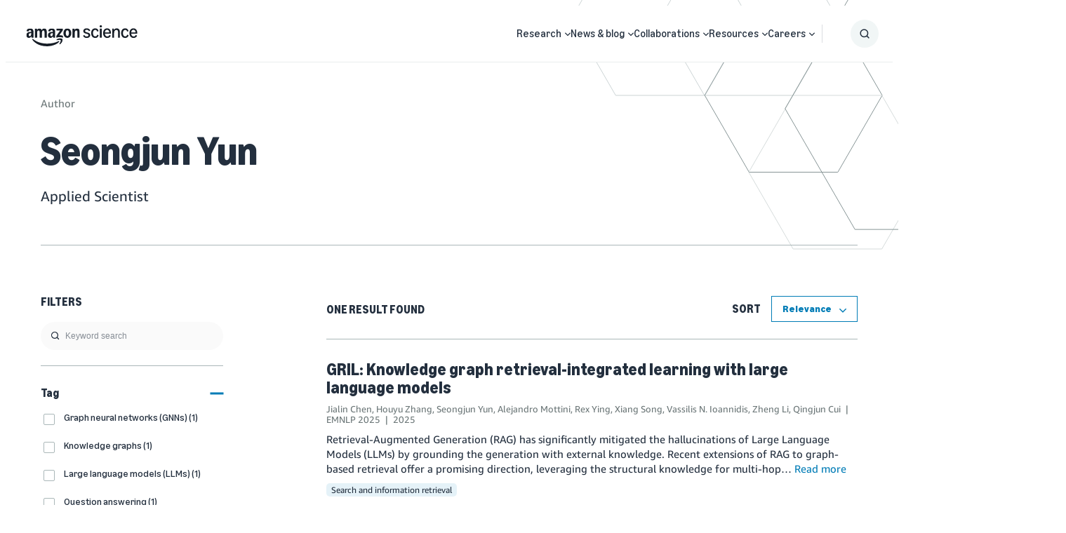

--- FILE ---
content_type: text/html;charset=UTF-8
request_url: https://www.amazon.science/author/seongjun-yun
body_size: 49891
content:
<!DOCTYPE html>
<html class="AuthorPage" lang="en">
    <head>
    <meta charset="UTF-8">
    <meta name="viewport" content="width=device-width, initial-scale=1, maximum-scale=5">

    <style data-cssvarsponyfill="true">
                :root {
        --primaryColor: #007cb6;
        --secondaryColor: #e3661b;

        --errorColor: #f44336;

        --primaryTextColor: #232f3e;
        --secondaryTextColor: #6c7778;

        --headerBgColor: #ffffff;
        --headerBorderColor: #EAEDED;
        --headerMenuBgColor: #ffffff;
        --headerMenuSubNavTextColor: #232f3e;
        --aboveBgColor: #fafafa;
        --belowBgColor: #fafafa;

        --footerBgColor: #232f3e;
        --footerTextColor: #ffffff;

        --buttonBgColor: transparent;
        --buttonTextColor: #007cb6;

        --primaryHeadlineFont: Amazon Ember;
        --secondaryHeadlineFont: Amazon Ember;
        --tertiaryHeadlineFont: Ember Modern Display;
        --bodyFont: Amazon Ember;

        --contentWidth: 1240px;
        }

    </style>

    <link data-cssvarsponyfill="true" class="Webpack-css" rel="stylesheet" href="https://assets.amazon.science/resource/0000016e-128c-d913-a16f-9edc0a5f0000/styleguide/All.min.0ca83ecae49f2326cba27aad3ba05782.gz.css">

    <style>.PromoRelatedContent a.Link {
    text-decoration: none;
}</style>
<title>Seongjun Yun - Amazon Science</title><meta name="description" content="Applied Scientist"><link rel="canonical" href="https://www.amazon.science/author/seongjun-yun"><meta name="brightspot.contentId" content="00000182-9037-d4a4-a9b2-b0771e970000">
    <link rel="alternate" href="https://www.amazon.science/author/seongjun-yun" hreflang="x-default">

<link rel="alternate" href="https://www.amazon.science/author/seongjun-yun" hreflang="en"><link rel="apple-touch-icon" sizes="180x180"href="/apple-touch-icon.png"><link rel="icon" type="image/png"href="/favicon-32x32.png"><link rel="icon" type="image/png"href="/favicon-16x16.png">
    

    

    <meta property="og:title" content="Seongjun Yun">

    <meta property="og:url" content="https://www.amazon.science/author/seongjun-yun">

    <meta property="og:image" content="https://assets.amazon.science/dims4/default/8d8913b/2147483647/strip/true/crop/1200x630+0+0/resize/1200x630!/quality/90/?url=http%3A%2F%2Famazon-topics-brightspot.s3.amazonaws.com%2Fscience%2F7c%2F4e%2Fd4e963d24f6c966def82a45d2bf1%2Famazon-science-og-image-squid.png">

    
    <meta property="og:image:url" content="https://assets.amazon.science/dims4/default/8d8913b/2147483647/strip/true/crop/1200x630+0+0/resize/1200x630!/quality/90/?url=http%3A%2F%2Famazon-topics-brightspot.s3.amazonaws.com%2Fscience%2F7c%2F4e%2Fd4e963d24f6c966def82a45d2bf1%2Famazon-science-og-image-squid.png">
    
    <meta property="og:image:width" content="1200">
    <meta property="og:image:height" content="630">
    <meta property="og:image:type" content="image/png">
    
    <meta property="og:image:alt" content="Amazon Science OG image squid.png">
    


    <meta property="og:site_name" content="Amazon Science">



    <meta property="og:type" content="profile">

    <meta property="profile:username" content="Seongjun Yun">

    
    <meta name="twitter:card" content="summary_large_image"/>
    
    
    
    
    
    <meta name="twitter:image" content="https://assets.amazon.science/dims4/default/48dfedf/2147483647/strip/true/crop/1920x1080+0+0/resize/1200x675!/quality/90/?url=http%3A%2F%2Famazon-topics-brightspot.s3.amazonaws.com%2Fscience%2F1e%2F8d%2Ff63dddd949e5ac8a5b909afeb752%2Fpromo-squid-amazonscience-2025.png"/>


    
    <meta name="twitter:image:alt" content="Amazon Science Promo Image (Squid)"/>
    
    
    <meta name="twitter:site" content="@AmazonScience"/>
    
    
    
    <meta name="twitter:title" content="Seongjun Yun"/>
    

    <meta property="fb:app_id" content="1024652704536162">

<script type="application/ld+json">{"@context":"http://schema.org","@type":"Person","description":"Applied Scientist","jobTitle":"Applied Scientist","name":"Seongjun Yun","url":"https://www.amazon.science/author/seongjun-yun"}</script>

    
    
    <meta name="brightspot.cached" content="false">

    <script src="https://assets.amazon.science/resource/0000016e-128c-d913-a16f-9edc0a5f0000/webcomponents-loader/webcomponents-loader.2938a610ca02c611209b1a5ba2884385.gz.js"></script>
    <script>
        /**
         This allows us to load the IE polyfills via feature detection so that they do not load
         needlessly in the browsers that do not need them. It also ensures they are loaded
         non async so that they load before the rest of our JS.
         */
        var head = document.getElementsByTagName('head')[0];
        if (!window.CSS || !window.CSS.supports || !window.CSS.supports('--fake-var', 0)) {
            var script = document.createElement('script');
            script.setAttribute('src', "https://assets.amazon.science/resource/0000016e-128c-d913-a16f-9edc0a5f0000/styleguide/util/IEPolyfills.min.b6baff9bf9bd064e5dd6b6c569619769.gz.js");
            script.setAttribute('type', 'text/javascript');
            script.async = false;
            head.appendChild(script);
        }
    </script>
    
    <script src="https://assets.amazon.science/resource/0000016e-128c-d913-a16f-9edc0a5f0000/styleguide/All.min.2393bdea760310aa7f15614e91718309.gz.js" async></script>

    <link rel="preconnect" href="https://connect.facebook.net">
<script>
  window.fbAsyncInit = function() {
      FB.init({
          
              appId : '1024652704536162',
          
          xfbml : true,
          version : 'v2.9'
      });
  };

  (function(d, s, id){
     var js, fjs = d.getElementsByTagName(s)[0];
     if (d.getElementById(id)) {return;}
     js = d.createElement(s); js.id = id;
     js.src = "//connect.facebook.net/en_US/sdk.js";
     fjs.parentNode.insertBefore(js, fjs);
   }(document, 'script', 'facebook-jssdk'));
</script>
<script>var videojs = {};</script>
</head>

    <body class="Page-body">
        <!-- Putting icons here, so we don't have to include in a bunch of -body hbs's -->
<svg xmlns="http://www.w3.org/2000/svg" style="display:none" id="iconsMap">
    <symbol id="mono-icon-facebook" viewBox="0 0 10 19">
        <path fill-rule="evenodd" d="M2.707 18.25V10.2H0V7h2.707V4.469c0-1.336.375-2.373 1.125-3.112C4.582.62 5.578.25 6.82.25c1.008 0 1.828.047 2.461.14v2.848H7.594c-.633 0-1.067.14-1.301.422-.188.235-.281.61-.281 1.125V7H9l-.422 3.2H6.012v8.05H2.707z"></path>
    </symbol>
    <symbol id="mono-icon-github" viewBox="0 0 16 16">
        <path d="M7.99926333,0 C3.58218484,0 0,3.58169373 0,8.00024556 C0,11.5347924 2.29202861,14.5330428 5.47100893,15.5909021 C5.87126677,15.6645692 6.0171276,15.4175389 6.0171276,15.2053777 C6.0171276,15.0158077 6.010252,14.512416 6.00632309,13.8449922 C3.78108598,14.3282483 3.31158108,12.7723994 3.31158108,12.7723994 C2.94766567,11.848123 2.42315602,11.602075 2.42315602,11.602075 C1.69679855,11.1060499 2.47816078,11.1158722 2.47816078,11.1158722 C3.28113202,11.1723503 3.70348998,11.9404524 3.70348998,11.9404524 C4.41707849,13.162835 5.57610731,12.8097241 6.03186101,12.6049296 C6.10454587,12.0882777 6.31130483,11.7356579 6.5396728,11.5357746 C4.76331379,11.3339268 2.8956076,10.6473495 2.8956076,7.58181651 C2.8956076,6.70861598 3.20746493,5.99404524 3.71920562,5.43515762 C3.63669849,5.23281869 3.36216581,4.41904294 3.79778385,3.31796556 C3.79778385,3.31796556 4.46913656,3.10285767 5.99748304,4.13812579 C6.63544001,3.96034255 7.32005279,3.87194205 8.00024556,3.86850425 C8.67994721,3.87194205 9.36406888,3.96034255 10.0030081,4.13812579 C11.5303723,3.10285767 12.2007428,3.31796556 12.2007428,3.31796556 C12.6373431,4.41904294 12.3628104,5.23281869 12.2807944,5.43515762 C12.7935173,5.99404524 13.1029191,6.70861598 13.1029191,7.58181651 C13.1029191,10.6552073 11.2322662,11.3314712 9.45050493,11.5293901 C9.73731545,11.7764204 9.99318579,12.2645876 9.99318579,13.0110808 C9.99318579,14.0802357 9.98336352,14.9431229 9.98336352,15.2053777 C9.98336352,15.4195034 10.127751,15.6684981 10.5334111,15.590411 C13.7099358,14.5300961 16,11.5338101 16,8.00024556 C16,3.58169373 12.4178152,0 7.99926333,0" id="icon-Github"></path>
    </symbol>
    <symbol id="mono-icon-rss" viewBox="0 0 16 16">
        <g id="Symbols" stroke="none" stroke-width="1" fill="none" fill-rule="evenodd">
            <g id="icon-rss" fill="currentColor" fill-rule="nonzero">
                <g id="Group" transform="translate(8.000000, 7.997407) scale(-1, 1) rotate(-180.000000) translate(-8.000000, -7.997407) ">
                    <path d="M1.35331124,15.9508636 C0.587602179,15.7851504 0.00311637148,15.0444208 0,14.2444263 C-0.00308766783,13.5381454 0.496990553,12.8473746 1.18449607,12.6129272 C1.3188625,12.5660704 1.53143247,12.5410909 2.09404088,12.5097442 C3.23166577,12.447214 4.00047685,12.3190516 4.90691965,12.0377474 C6.63523439,11.5033837 8.14167309,10.5843696 9.42623575,9.2717255 C10.473249,8.20593685 11.2170807,7.06831196 11.7609137,5.69934171 C12.2203391,4.54930874 12.4360111,3.51796884 12.5142147,2.07716234 C12.5610715,1.23961703 12.5862142,1.13333204 12.8111922,0.789497656 C13.4080861,-0.132455237 14.7083222,-0.266984931 15.4866026,0.511295473 C15.7053766,0.73006949 15.8865998,1.05202648 15.9553341,1.34263674 C16.0085582,1.57708412 16.0147622,2.01463215 15.9710074,2.65217882 C15.8803958,3.94294553 15.6647238,5.04628494 15.2678285,6.23076665 C13.6551049,11.0782438 9.54525535,14.7131578 4.55394246,15.7164162 C3.37860354,15.9508636 1.86906282,16.0633526 1.35331124,15.9508636 Z" id="Path"></path>
                    <path d="M1.60963602,9.7905791 C1.17829203,9.73425295 0.85323302,9.59368248 0.575194101,9.33115366 C0.221890389,9.00299264 0.037565116,8.62177075 0.00932041078,8.15287599 C-0.040638432,7.35271818 0.474949887,6.62145786 1.25012827,6.38701048 C1.34694394,6.35892904 1.62824814,6.3244803 1.89404225,6.30880694 C2.85974994,6.25248079 3.5443167,6.02750273 4.30692374,5.51811845 C4.75067582,5.22424291 5.22887663,4.74620535 5.52275218,4.30229001 C6.02903444,3.54588701 6.25727778,2.84581016 6.31344066,1.88940852 C6.35409345,1.18933166 6.47588853,0.867374676 6.83539629,0.508030189 C7.5010244,-0.157761187 8.55750698,-0.170169266 9.24827778,0.476846728 C9.4670518,0.683049403 9.60452025,0.90182342 9.70770322,1.20500503 C9.78590677,1.42998308 9.79211081,1.48630923 9.78900879,1.90197986 C9.77333542,3.57413172 9.207625,5.19926349 8.15130567,6.61509056 C7.86069541,7.00578177 7.01057876,7.8527964 6.61352025,8.1496107 C5.23214192,9.18095061 3.74758062,9.71237555 2.0160006,9.78731382 C1.8440834,9.7969464 1.66269688,9.7969464 1.60963602,9.7905791 Z" id="Path"></path>
                    <path d="M1.390862,3.75241622 C1.07527232,3.65870257 0.81584552,3.49919345 0.562622758,3.24613396 C-0.375003498,2.31160972 -0.0968013141,0.748844872 1.11265982,0.176930407 C2.04408204,-0.260617628 3.18170693,0.145746946 3.625459,1.07390388 C3.78807014,1.41137096 3.82545764,1.60516556 3.80668226,2.01463215 C3.79411091,2.28026299 3.77239678,2.40222135 3.70986659,2.56466922 C3.50366392,3.1022982 3.10970742,3.49609143 2.56913968,3.70539613 C2.28783548,3.81478314 1.68147227,3.83976256 1.390862,3.75241622 Z" id="Path"></path>
                </g>
            </g>
        </g>
    </symbol>
    <symbol id="mono-icon-googlescholar" viewBox="0 0 24 24">
        <path d="M12 24a7 7 0 1 1 0-14 7 7 0 0 1 0 14zm0-24L0 9.5l4.838 3.94A8 8 0 0 1 12 9a8 8 0 0 1 7.162 4.44L24 9.5z"/>
    </symbol>
    <symbol id="mono-icon-website" viewBox="0 0 490 490">
        <path d="m245 0c-135.31 0-245 109.69-245 245s109.69 245 245 245 245-109.69 245-245-109.69-245-245-245zm-213.6 260.31h52.542c1.169 25.423 5.011 48.683 10.978 69.572h-46.689c-9.349-21.586-15.084-45.027-16.831-69.572zm289.18-30.625c-1.152-24.613-4.07-47.927-8.02-69.572h50.192c6.681 20.544 11.267 43.71 12.65 69.572h-54.822zm-114.2 100.2c-4.322-23.863-6.443-47.156-6.836-69.572h90.913c-0.392 22.416-2.514 45.709-6.837 69.572h-77.24zm70.568 30.625c-7.18 27.563-17.573 55.66-31.951 83.818-14.376-28.158-24.767-56.255-31.946-83.818h63.897zm-76.987-130.82c1.213-24.754 4.343-48.08 8.499-69.572h73.08c4.157 21.492 7.286 44.818 8.5 69.572h-90.079zm15.381-100.2c9.57-37.359 21.394-66.835 29.656-84.983 8.263 18.148 20.088 47.624 29.66 84.983h-59.316zm90.728 0c-9.77-40.487-22.315-73.01-31.627-94.03 11.573 8.235 50.022 38.673 76.25 94.03h-44.623zm-90.517-94.032c-9.312 21.02-21.855 53.544-31.624 94.032h-44.628c26.231-55.362 64.683-85.8 76.252-94.032zm-38.113 124.66c-3.95 21.645-6.867 44.959-8.019 69.572h-54.828c1.383-25.861 5.968-49.028 12.65-69.572h50.197zm-93.464 69.571h-52.575c1.747-24.545 7.481-47.984 16.83-69.572h46.902c-6.011 20.886-9.929 44.13-11.157 69.572zm30.601 30.625h54.424c0.348 22.454 2.237 45.716 6.241 69.572h-47.983c-6.738-20.597-11.339-43.77-12.682-69.572zm67.007 100.2c7.512 31.183 18.67 63.054 34.744 95.053-10.847-7.766-50.278-38.782-77.013-95.053h42.269zm92.051 95.122c16.094-32.022 27.262-63.916 34.781-95.122h42.575c-26.655 56.558-66.255 87.317-77.356 95.122zm41.124-125.75c4.005-23.856 5.894-47.118 6.241-69.572h54.434c-1.317 25.849-5.844 49.016-12.483 69.572h-48.192zm91.292-69.572h52.548c-1.748 24.545-7.482 47.985-16.831 69.572h-46.694c5.967-20.889 9.808-44.149 10.977-69.572zm-0.032-30.625c-1.228-25.443-5.146-48.686-11.157-69.572h46.908c9.35 21.587 15.083 45.026 16.83 69.572h-52.581zm19.29-100.2h-41.242c-13.689-32.974-31.535-59.058-48.329-78.436 36.737 17.26 67.78 44.54 89.571 78.436zm-271.06-78.432c-16.792 19.378-34.636 45.461-48.324 78.432h-41.237c21.789-33.894 52.829-61.171 89.561-78.432zm-89.56 309.45h40.987c13.482 32.637 31.076 58.634 47.752 78.034-36.372-17.282-67.113-44.396-88.739-78.034zm271.88 78.03c16.672-19.398 34.263-45.395 47.742-78.03h40.99c-21.624 33.636-52.363 60.748-88.732 78.03z"/>
    </symbol>
    <symbol id="mono-icon-instagram" viewBox="0 0 17 17">
        <g>
            <path fill-rule="evenodd" d="M8.281 4.207c.727 0 1.4.182 2.022.545a4.055 4.055 0 0 1 1.476 1.477c.364.62.545 1.294.545 2.021 0 .727-.181 1.4-.545 2.021a4.055 4.055 0 0 1-1.476 1.477 3.934 3.934 0 0 1-2.022.545c-.726 0-1.4-.182-2.021-.545a4.055 4.055 0 0 1-1.477-1.477 3.934 3.934 0 0 1-.545-2.021c0-.727.182-1.4.545-2.021A4.055 4.055 0 0 1 6.26 4.752a3.934 3.934 0 0 1 2.021-.545zm0 6.68a2.54 2.54 0 0 0 1.864-.774 2.54 2.54 0 0 0 .773-1.863 2.54 2.54 0 0 0-.773-1.863 2.54 2.54 0 0 0-1.864-.774 2.54 2.54 0 0 0-1.863.774 2.54 2.54 0 0 0-.773 1.863c0 .727.257 1.348.773 1.863a2.54 2.54 0 0 0 1.863.774zM13.45 4.03c-.023.258-.123.48-.299.668a.856.856 0 0 1-.65.281.913.913 0 0 1-.668-.28.913.913 0 0 1-.281-.669c0-.258.094-.48.281-.668a.913.913 0 0 1 .668-.28c.258 0 .48.093.668.28.187.188.281.41.281.668zm2.672.95c.023.656.035 1.746.035 3.269 0 1.523-.017 2.62-.053 3.287-.035.668-.134 1.248-.298 1.74a4.098 4.098 0 0 1-.967 1.53 4.098 4.098 0 0 1-1.53.966c-.492.164-1.072.264-1.74.3-.668.034-1.763.052-3.287.052-1.523 0-2.619-.018-3.287-.053-.668-.035-1.248-.146-1.74-.334a3.747 3.747 0 0 1-1.53-.931 4.098 4.098 0 0 1-.966-1.53c-.164-.492-.264-1.072-.299-1.74C.424 10.87.406 9.773.406 8.25S.424 5.63.46 4.963c.035-.668.135-1.248.299-1.74.21-.586.533-1.096.967-1.53A4.098 4.098 0 0 1 3.254.727c.492-.164 1.072-.264 1.74-.3C5.662.394 6.758.376 8.281.376c1.524 0 2.62.018 3.287.053.668.035 1.248.135 1.74.299a4.098 4.098 0 0 1 2.496 2.496c.165.492.27 1.078.317 1.757zm-1.687 7.91c.14-.399.234-1.032.28-1.899.024-.515.036-1.242.036-2.18V7.689c0-.961-.012-1.688-.035-2.18-.047-.89-.14-1.524-.281-1.899a2.537 2.537 0 0 0-1.512-1.511c-.375-.14-1.008-.235-1.899-.282a51.292 51.292 0 0 0-2.18-.035H7.72c-.938 0-1.664.012-2.18.035-.867.047-1.5.141-1.898.282a2.537 2.537 0 0 0-1.512 1.511c-.14.375-.234 1.008-.281 1.899a51.292 51.292 0 0 0-.036 2.18v1.125c0 .937.012 1.664.036 2.18.047.866.14 1.5.28 1.898.306.726.81 1.23 1.513 1.511.398.141 1.03.235 1.898.282.516.023 1.242.035 2.18.035h1.125c.96 0 1.687-.012 2.18-.035.89-.047 1.523-.141 1.898-.282.726-.304 1.23-.808 1.512-1.511z"></path>
        </g>
    </symbol>
    <symbol id="mono-icon-email" viewBox="0 0 512 512">
        <g>
            <path d="M67,148.7c11,5.8,163.8,89.1,169.5,92.1c5.7,3,11.5,4.4,20.5,4.4c9,0,14.8-1.4,20.5-4.4c5.7-3,158.5-86.3,169.5-92.1
                c4.1-2.1,11-5.9,12.5-10.2c2.6-7.6-0.2-10.5-11.3-10.5H257H65.8c-11.1,0-13.9,3-11.3,10.5C56,142.9,62.9,146.6,67,148.7z"></path>
            <path d="M455.7,153.2c-8.2,4.2-81.8,56.6-130.5,88.1l82.2,92.5c2,2,2.9,4.4,1.8,5.6c-1.2,1.1-3.8,0.5-5.9-1.4l-98.6-83.2
                c-14.9,9.6-25.4,16.2-27.2,17.2c-7.7,3.9-13.1,4.4-20.5,4.4c-7.4,0-12.8-0.5-20.5-4.4c-1.9-1-12.3-7.6-27.2-17.2l-98.6,83.2
                c-2,2-4.7,2.6-5.9,1.4c-1.2-1.1-0.3-3.6,1.7-5.6l82.1-92.5c-48.7-31.5-123.1-83.9-131.3-88.1c-8.8-4.5-9.3,0.8-9.3,4.9
                c0,4.1,0,205,0,205c0,9.3,13.7,20.9,23.5,20.9H257h185.5c9.8,0,21.5-11.7,21.5-20.9c0,0,0-201,0-205
                C464,153.9,464.6,148.7,455.7,153.2z"></path>
        </g>
    </symbol>
    <symbol id="mono-icon-newsletter" viewBox="0 0 18 18">
        <g id="Header-2021" stroke="none" stroke-width="1" fill="none" fill-rule="evenodd">
            <g id="Header-OG-update" transform="translate(-1214.000000, -808.000000)" fill="#000000" fill-rule="nonzero">
                <g id="header/1440" transform="translate(105.000000, 776.000000)">
                    <g id="Group-24" transform="translate(1109.000000, 21.000000)">
                        <g id="icon-/-newsletter" transform="translate(0.000000, 11.000000)">
                            <path d="M0.592999249,3.77441586 C1.07972034,3.99140194 7.84071884,7.10777107 8.09292887,7.22000525 C8.34513889,7.33223943 8.60177365,7.38461538 9,7.38461538 C9.39822635,7.38461538 9.65486111,7.33223943 9.90707113,7.22000525 C10.1592812,7.10777107 16.9202797,3.99140194 17.4070008,3.77441586 C17.588415,3.69585193 17.8937218,3.55368863 17.9600929,3.39281964 C18.0751361,3.10849304 17.9512434,3 17.4600976,3 L9,3 L0.539902402,3 C0.0487565686,3 -0.075136074,3.11223418 0.0399070942,3.39281964 C0.106278153,3.55742977 0.411585022,3.69585193 0.592999249,3.77441586 Z" id="Path"></path>
                            <path d="M17.6405062,4.12022077 C17.2857058,4.31820635 14.1011552,6.78831221 11.9939866,8.27320409 L15.5506449,12.6336009 C15.6371816,12.7278797 15.6761231,12.8410143 15.628528,12.8975817 C15.5766059,12.949435 15.4641082,12.9211514 15.3732447,12.8315865 L11.1069854,8.90958632 C10.462287,9.3621248 10.0079693,9.673245 9.93008629,9.72038443 C9.59691999,9.90422818 9.3632709,9.9277979 9.04308511,9.9277979 C8.72289932,9.9277979 8.48925024,9.90422818 8.15608394,9.72038443 C8.07387408,9.673245 7.62388324,9.3621248 6.97918483,8.90958632 L2.71292553,12.8315865 C2.62638883,12.9258653 2.50956429,12.954149 2.45764227,12.8975817 C2.40572025,12.8457283 2.44466177,12.7278797 2.53119846,12.6336009 L6.08352999,8.27320409 C3.97636135,6.78831221 0.757196122,4.31820635 0.402395653,4.12022077 C0.0216341749,3.90809336 0,4.15793231 0,4.35120395 C0,4.54447559 0,14.014786 0,14.014786 C0,14.4531827 0.592776393,15 1.01680622,15 L9.04308511,15 L17.069364,15 C17.4933938,15 17.9996335,14.4484687 17.9996335,14.014786 C17.9996335,14.014786 17.9996335,4.53976165 17.9996335,4.35120395 C17.9996335,4.15321836 18.0255945,3.90809336 17.6405062,4.12022077 Z" id="Path"></path>
                        </g>
                    </g>
                </g>
            </g>
        </g>
    </symbol>
    <symbol id="mono-icon-print" viewBox="0 0 12 12">
        <g fill-rule="evenodd">
            <path fill-rule="nonzero" d="M9 10V7H3v3H1a1 1 0 0 1-1-1V4a1 1 0 0 1 1-1h10a1 1 0 0 1 1 1v3.132A2.868 2.868 0 0 1 9.132 10H9zm.5-4.5a1 1 0 1 0 0-2 1 1 0 0 0 0 2zM3 0h6v2H3z"></path>
            <path d="M4 8h4v4H4z"></path>
        </g>
    </symbol>
    <symbol id="mono-icon-copylink" viewBox="0 0 12 12">
        <g fill-rule="evenodd">
            <path d="M10.199 2.378c.222.205.4.548.465.897.062.332.016.614-.132.774L8.627 6.106c-.187.203-.512.232-.75-.014a.498.498 0 0 0-.706.028.499.499 0 0 0 .026.706 1.509 1.509 0 0 0 2.165-.04l1.903-2.06c.37-.398.506-.98.382-1.636-.105-.557-.392-1.097-.77-1.445L9.968.8C9.591.452 9.03.208 8.467.145 7.803.072 7.233.252 6.864.653L4.958 2.709a1.509 1.509 0 0 0 .126 2.161.5.5 0 1 0 .68-.734c-.264-.218-.26-.545-.071-.747L7.597 1.33c.147-.16.425-.228.76-.19.353.038.71.188.931.394l.91.843.001.001zM1.8 9.623c-.222-.205-.4-.549-.465-.897-.062-.332-.016-.614.132-.774l1.905-2.057c.187-.203.512-.232.75.014a.498.498 0 0 0 .706-.028.499.499 0 0 0-.026-.706 1.508 1.508 0 0 0-2.165.04L.734 7.275c-.37.399-.506.98-.382 1.637.105.557.392 1.097.77 1.445l.91.843c.376.35.937.594 1.5.656.664.073 1.234-.106 1.603-.507L7.04 9.291a1.508 1.508 0 0 0-.126-2.16.5.5 0 0 0-.68.734c.264.218.26.545.071.747l-1.904 2.057c-.147.16-.425.228-.76.191-.353-.038-.71-.188-.931-.394l-.91-.843z"></path>
            <path d="M8.208 3.614a.5.5 0 0 0-.707.028L3.764 7.677a.5.5 0 0 0 .734.68L8.235 4.32a.5.5 0 0 0-.027-.707"></path>
        </g>
    </symbol>
    <symbol id="mono-icon-linkedin" viewBox="0 0 16 17">
        <g fill-rule="evenodd">
            <path d="M3.734 16.125H.464V5.613h3.27zM2.117 4.172c-.515 0-.96-.188-1.336-.563A1.825 1.825 0 0 1 .22 2.273c0-.515.187-.96.562-1.335.375-.375.82-.563 1.336-.563.516 0 .961.188 1.336.563.375.375.563.82.563 1.335 0 .516-.188.961-.563 1.336-.375.375-.82.563-1.336.563zM15.969 16.125h-3.27v-5.133c0-.844-.07-1.453-.21-1.828-.259-.633-.762-.95-1.512-.95s-1.278.282-1.582.845c-.235.421-.352 1.043-.352 1.863v5.203H5.809V5.613h3.128v1.442h.036c.234-.469.609-.856 1.125-1.16.562-.375 1.218-.563 1.968-.563 1.524 0 2.59.48 3.2 1.441.468.774.703 1.97.703 3.586v5.766z"></path>
        </g>
    </symbol>
    <symbol id="mono-icon-line" viewBox="0 0 16 16">
        <g id="Symbols" stroke="none" stroke-width="1" fill="none" fill-rule="evenodd">
            <path d="M12.5335721,0 C14.4490925,0 16,1.55220965 16,3.46642793 L16,12.5335721 C16.0013022,14.4490925 14.4490925,16.0013022 12.5348743,16.0013022 L3.46642793,16.0013022 C1.55220965,16.0013022 0,14.4490925 0,12.5348743 L0,3.46642793 C0,1.55220965 1.55220965,0 3.46642793,0 L12.5335721,0 Z M7.97460731,2.5692195 C4.76210629,2.5692195 2.14861235,4.69048588 2.14861235,7.29746887 C2.14861235,9.63489867 4.22169773,11.5920892 7.02140474,11.961911 C7.21152438,12.0022788 7.46935786,12.0869211 7.53446732,12.2496948 C7.59306584,12.3968422 7.57223081,12.6273297 7.55269797,12.7757793 L7.54187352,12.8414381 C7.52209652,12.9612599 7.48107756,13.2090828 7.46935786,13.2745178 C7.44331407,13.4216652 7.35216082,13.8500855 7.97460731,13.5883454 C8.59575161,13.3266054 11.3303491,11.6129242 12.5518027,10.2065598 C13.3956214,9.27940099 13.8006023,8.3405225 13.8006023,7.29746887 C13.8006023,4.69048588 11.1871083,2.5692195 7.97460731,2.5692195 Z M11.8603402,6.03694962 C11.9228453,6.03694962 11.9736307,6.087735 11.9736307,6.15024009 L11.9736307,6.55912753 C11.9736307,6.62163262 11.9228453,6.672418 11.8603402,6.672418 L10.7495727,6.67502238 L10.7495727,7.10344266 L11.8603402,7.10344266 C11.9228453,7.10344266 11.9736307,7.15422805 11.9736307,7.21673313 L11.9736307,7.62562057 C11.9736307,7.68812566 11.9228453,7.73891104 11.8603402,7.73891104 L10.7495727,7.73891104 L10.7495727,8.16733133 L11.8603402,8.16733133 C11.9228453,8.16733133 11.9736307,8.21811671 11.9736307,8.2806218 L11.9736307,8.68950924 C11.9736307,8.75201432 11.9228453,8.80279971 11.8603402,8.80279971 L10.2273948,8.80279971 C10.1974445,8.80279971 10.1700985,8.78977781 10.1492634,8.77024497 C10.1271262,8.74810776 10.1154065,8.71945959 10.1154065,8.68950924 L10.1154065,6.15154228 C10.1154065,6.12159193 10.1271262,6.09424595 10.1466591,6.07341092 C10.1687963,6.04866933 10.1974445,6.03694962 10.2273948,6.03694962 Z M6.79091723,6.03694962 C6.85342232,6.03694962 6.9042077,6.087735 6.9042077,6.15024009 L6.9042077,8.68820705 C6.9042077,8.75071213 6.85342232,8.80149752 6.79091723,8.80149752 L6.38202979,8.80149752 C6.3195247,8.80149752 6.26873932,8.75071213 6.26873932,8.68820705 L6.26873932,6.15024009 C6.26873932,6.087735 6.3195247,6.03694962 6.38202979,6.03694962 Z M7.83266867,6.03434524 C7.841784,6.03694962 7.84308619,6.03694962 7.84438838,6.03694962 C7.85220151,6.039554 7.8535037,6.039554 7.85480589,6.039554 C7.86261903,6.04215838 7.86392122,6.04346057 7.86522341,6.04346057 C7.87303654,6.04606495 7.87433873,6.04736714 7.87564092,6.04736714 L7.88605844,6.05387808 C7.89647595,6.06169122 7.89777814,6.0642956 7.90038252,6.06559779 C7.90428909,6.06950435 7.90689346,6.07210873 7.90949784,6.07471311 C7.91340441,6.07992187 7.91600879,6.08382844 7.91861317,6.087735 L9.08146822,7.65817531 L9.08146822,6.15024009 C9.08146822,6.087735 9.1322536,6.03694962 9.19475869,6.03694962 L9.60364613,6.03694962 C9.66615122,6.03694962 9.7169366,6.087735 9.71563441,6.15024009 L9.71563441,8.68820705 C9.71563441,8.75071213 9.66484903,8.80149752 9.60234394,8.80149752 L9.1934565,8.80149752 C9.18434117,8.80149752 9.17392366,8.80019533 9.16480833,8.79759095 C9.15439082,8.79498657 9.15308863,8.79368438 9.15178644,8.79368438 C9.14527549,8.78977781 9.14267112,8.78977781 9.14136893,8.78847562 C9.13616017,8.78587125 9.13355579,8.78456906 9.13095141,8.78326687 C9.11923171,8.77545373 9.10881419,8.76633841 9.10100106,8.7546187 L7.93684382,7.18157402 L7.93684382,8.68560267 C7.93684382,8.74810776 7.88605844,8.79889314 7.82355335,8.79889314 L7.41466591,8.79889314 C7.35216082,8.79889314 7.30137544,8.74810776 7.30137544,8.68560267 L7.30137544,6.14763571 C7.30137544,6.08513063 7.35216082,6.03434524 7.41466591,6.03434524 Z M4.58240417,6.03694962 C4.64490925,6.03694962 4.69569464,6.087735 4.69569464,6.15024009 L4.69569464,8.16602914 L5.80646211,8.16602914 C5.8689672,8.16602914 5.91975258,8.21811671 5.91845039,8.27801742 L5.91845039,8.68690486 C5.91845039,8.74940995 5.86766501,8.80019533 5.80515993,8.80019533 L4.17221454,8.80019533 C4.14226418,8.80019533 4.11491821,8.78847562 4.09408318,8.76894279 C4.07194596,8.74680557 4.06022626,8.7181574 4.06022626,8.68820705 L4.06022626,6.15024009 C4.06022626,6.087735 4.11101164,6.03694962 4.17351672,6.03694962 Z" id="Combined-Shape" fill="currentColor"></path>
        </g>
    </symbol>
    <symbol id="mono-icon-pinterest" viewBox="0 0 512 512">
        <g>
            <path d="M256,32C132.3,32,32,132.3,32,256c0,91.7,55.2,170.5,134.1,205.2c-0.6-15.6-0.1-34.4,3.9-51.4
                c4.3-18.2,28.8-122.1,28.8-122.1s-7.2-14.3-7.2-35.4c0-33.2,19.2-58,43.2-58c20.4,0,30.2,15.3,30.2,33.6
                c0,20.5-13.1,51.1-19.8,79.5c-5.6,23.8,11.9,43.1,35.4,43.1c42.4,0,71-54.5,71-119.1c0-49.1-33.1-85.8-93.2-85.8
                c-67.9,0-110.3,50.7-110.3,107.3c0,19.5,5.8,33.3,14.8,43.9c4.1,4.9,4.7,6.9,3.2,12.5c-1.1,4.1-3.5,14-4.6,18
                c-1.5,5.7-6.1,7.7-11.2,5.6c-31.3-12.8-45.9-47-45.9-85.6c0-63.6,53.7-139.9,160.1-139.9c85.5,0,141.8,61.9,141.8,128.3
                c0,87.9-48.9,153.5-120.9,153.5c-24.2,0-46.9-13.1-54.7-27.9c0,0-13,51.6-15.8,61.6c-4.7,17.3-14,34.5-22.5,48
                c20.1,5.9,41.4,9.2,63.5,9.2c123.7,0,224-100.3,224-224C480,132.3,379.7,32,256,32z"></path>
        </g>
    </symbol>
    <symbol id="mono-icon-tumblr" viewBox="0 0 512 512">
        <g>
            <path d="M321.2,396.3c-11.8,0-22.4-2.8-31.5-8.3c-6.9-4.1-11.5-9.6-14-16.4c-2.6-6.9-3.6-22.3-3.6-46.4V224h96v-64h-96V48h-61.9
                c-2.7,21.5-7.5,44.7-14.5,58.6c-7,13.9-14,25.8-25.6,35.7c-11.6,9.9-25.6,17.9-41.9,23.3V224h48v140.4c0,19,2,33.5,5.9,43.5
                c4,10,11.1,19.5,21.4,28.4c10.3,8.9,22.8,15.7,37.3,20.5c14.6,4.8,31.4,7.2,50.4,7.2c16.7,0,30.3-1.7,44.7-5.1
                c14.4-3.4,30.5-9.3,48.2-17.6v-65.6C363.2,389.4,342.3,396.3,321.2,396.3z"></path>
        </g>
    </symbol>
    <symbol id="mono-icon-twitter" viewBox="0 0 1200 1227" xmlns="http://www.w3.org/2000/svg">
        <path d="M714.163 519.284L1160.89 0H1055.03L667.137 450.887L357.328 0H0L468.492 681.821L0 1226.37H105.866L515.491 750.218L842.672 1226.37H1200L714.137 519.284H714.163ZM569.165 687.828L521.697 619.934L144.011 79.6944H306.615L611.412 515.685L658.88 583.579L1055.08 1150.3H892.476L569.165 687.854V687.828Z"/>
    </symbol>
    <symbol id="mono-icon-youtube" viewBox="0 0 512 512">
        <g>
            <path fill-rule="evenodd" d="M508.6,148.8c0-45-33.1-81.2-74-81.2C379.2,65,322.7,64,265,64c-3,0-6,0-9,0s-6,0-9,0c-57.6,0-114.2,1-169.6,3.6
                c-40.8,0-73.9,36.4-73.9,81.4C1,184.6-0.1,220.2,0,255.8C-0.1,291.4,1,327,3.4,362.7c0,45,33.1,81.5,73.9,81.5
                c58.2,2.7,117.9,3.9,178.6,3.8c60.8,0.2,120.3-1,178.6-3.8c40.9,0,74-36.5,74-81.5c2.4-35.7,3.5-71.3,3.4-107
                C512.1,220.1,511,184.5,508.6,148.8z M207,353.9V157.4l145,98.2L207,353.9z"></path>
        </g>
    </symbol>
    <symbol id="icon-magnify" viewBox="0 0 20 20">
        <g fill="none" fill-rule="evenodd" transform="translate(1.667 1.667)">
            <circle cx="7.708" cy="7.708" r="5.208" stroke="currentColor" stroke-width="1.5" transform="rotate(-45 7.708 7.708)"/>
            <path fill="currentColor" fill-rule="nonzero" d="M11.243 11.244c.325-.325.853-.325 1.178 0l2.357 2.357c.326.326.326.853 0 1.179-.325.325-.853.325-1.178 0l-2.357-2.357c-.326-.326-.326-.853 0-1.179z"/>
        </g>
    </symbol>
    <symbol id="burger-menu" viewBox="0 0 14 10">
        <g>
            <path fill-rule="evenodd" d="M0 5.5v-1h14v1H0zM0 1V0h14v1H0zm0 9V9h14v1H0z"></path>
        </g>
    </symbol>
    <symbol id="icon-close" viewBox="0 0 512 512">
        <title>Close</title>
        <g>
            <path d="M437.5,386.6L306.9,256l130.6-130.6c14.1-14.1,14.1-36.8,0-50.9c-14.1-14.1-36.8-14.1-50.9,0L256,205.1L125.4,74.5
                c-14.1-14.1-36.8-14.1-50.9,0c-14.1,14.1-14.1,36.8,0,50.9L205.1,256L74.5,386.6c-14.1,14.1-14.1,36.8,0,50.9
                c14.1,14.1,36.8,14.1,50.9,0L256,306.9l130.6,130.6c14.1,14.1,36.8,14.1,50.9,0C451.5,423.4,451.5,400.6,437.5,386.6z"/>
        </g>
    </symbol>
    <symbol id="close-x" viewBox="0 0 14 14">
        <title>Close</title>
        <g>
            <path fill-rule="nonzero" d="M6.336 7L0 .664.664 0 7 6.336 13.336 0 14 .664 7.664 7 14 13.336l-.664.664L7 7.664.664 14 0 13.336 6.336 7z"></path>
        </g>
    </symbol>
    <symbol id="share-more-arrow" viewBox="0 0 512 512" style="enable-background:new 0 0 512 512;">
        <g>
            <g>
                <path d="M512,241.7L273.643,3.343v156.152c-71.41,3.744-138.015,33.337-188.958,84.28C30.075,298.384,0,370.991,0,448.222v60.436
                    l29.069-52.985c45.354-82.671,132.173-134.027,226.573-134.027c5.986,0,12.004,0.212,18.001,0.632v157.779L512,241.7z
                    M255.642,290.666c-84.543,0-163.661,36.792-217.939,98.885c26.634-114.177,129.256-199.483,251.429-199.483h15.489V78.131
                    l163.568,163.568L304.621,405.267V294.531l-13.585-1.683C279.347,291.401,267.439,290.666,255.642,290.666z"></path>
            </g>
        </g>
    </symbol>
    <symbol id="chevron" viewBox="0 0 9 14">
        <g>
            <path d="M0.6,0.3c-0.4,0.4-0.4,1,0,1.4L5.8,7l-5.2,5.2c-0.4,0.4-0.4,1,0,1.4c0.4,0.4,1,0.4,1.4,0l6.5-6.5L8.7,7L8.5,6.8 L2,0.3C1.6-0.1,1-0.1,0.6,0.3z"></path>
        </g>
    </symbol>
    <symbol id="chevron-nav-dropdown" xmlns="http://www.w3.org/2000/svg"viewBox="0 0 8 8">
        <path d="M6.97951 1.7706C7.21235 1.53988 7.58746 1.53993 7.82033 1.7706C8.05623 2.00435 8.05623 2.38548 7.82033 2.61923L4.0049 6.40048L4.00001 6.3956L3.99611 6.40048L0.179702 2.61923C-0.0560031 2.38552 -0.055986 2.00431 0.179702 1.7706C0.412507 1.53992 0.787647 1.54003 1.02052 1.7706L4.00001 4.72177L6.97951 1.7706Z"/>
    </symbol>
    <symbol id="chevron-right" viewBox="0 0 10 10" xmlns="http://www.w3.org/2000/svg">
        <path d="M2.21339 1.27619C1.92497 0.985111 1.92497 0.515512 2.21339 0.224432C2.50555 -0.0701113 2.98183 -0.0702133 3.27393 0.224432L8.0005 4.99396L7.99464 5.0008L8.0005 5.00568L3.27393 9.77521C2.98177 10.0701 2.50558 10.07 2.21339 9.77521C1.92497 9.48414 1.92497 9.01551 2.21339 8.72443L5.90284 5.0008L2.21339 1.27619Z"/>
    </symbol>
    <symbol id="chevron-left" viewBox="0 0 10 18" xmlns="http://www.w3.org/2000/svg">
        <path d="M9.7214 17.7246C9.34994 18.0918 8.74767 18.0918 8.37621 17.7246L0.278598 9.71952C-0.0928661 9.3523 -0.0928661 8.75692 0.278598 8.3897C0.650063 8.02248 1.25233 8.02248 1.62379 8.3897L9.7214 16.3948C10.0929 16.762 10.0929 17.3574 9.7214 17.7246Z"/>
        <path d="M9.7214 0.275414C9.34994 -0.0918045 8.74767 -0.0918045 8.37621 0.275414L0.278598 8.28048C-0.0928661 8.6477 -0.0928661 9.24308 0.278598 9.6103C0.650063 9.97752 1.25233 9.97752 1.62379 9.6103L9.7214 1.60523C10.0929 1.23801 10.0929 0.642633 9.7214 0.275414Z"/>
    </symbol>
    <symbol id="play-arrow" viewBox="0 0 30 30">
        <g fill="none" fill-rule="evenodd">
            <path d="M9 9l12 6-12 6z"></path>
        </g>
    </symbol>
    <symbol id="bookmark" viewBox="0 0 9 12">
        <g>
            <path fill="none" fill-rule="evenodd" d="M.5.5v10.997l3.431-2.374a1 1 0 0 1 1.138 0L8.5 11.497V.5h-8z"></path>
        </g>
    </symbol>
    <symbol id="heart" viewBox="0 0 14 12">
        <g>
            <path fill="none" fill-rule="evenodd" d="M10.24.5c-1.098 0-2.152.576-2.808 1.7L7 2.938l-.432-.74C5.912 1.076 4.858.5 3.76.5 1.996.5.5 1.899.5 3.859.5 5.2 1.644 6.912 3.57 8.747a27.774 27.774 0 0 0 3.373 2.738A.099.099 0 0 0 7 11.5a.104.104 0 0 0 .061-.018 27.75 27.75 0 0 0 3.368-2.735C12.356 6.912 13.5 5.201 13.5 3.859 13.5 1.899 12.003.5 10.24.5z"></path>
        </g>
    </symbol>
    <symbol id="grid" viewBox="0 0 32 32">
        <g>
            <path d="M6.4,5.7 C6.4,6.166669 6.166669,6.4 5.7,6.4 L0.7,6.4 C0.233331,6.4 0,6.166669 0,5.7 L0,0.7 C0,0.233331 0.233331,0 0.7,0 L5.7,0 C6.166669,0 6.4,0.233331 6.4,0.7 L6.4,5.7 Z M19.2,5.7 C19.2,6.166669 18.966669,6.4 18.5,6.4 L13.5,6.4 C13.033331,6.4 12.8,6.166669 12.8,5.7 L12.8,0.7 C12.8,0.233331 13.033331,0 13.5,0 L18.5,0 C18.966669,0 19.2,0.233331 19.2,0.7 L19.2,5.7 Z M32,5.7 C32,6.166669 31.766669,6.4 31.3,6.4 L26.3,6.4 C25.833331,6.4 25.6,6.166669 25.6,5.7 L25.6,0.7 C25.6,0.233331 25.833331,0 26.3,0 L31.3,0 C31.766669,0 32,0.233331 32,0.7 L32,5.7 Z M6.4,18.5 C6.4,18.966669 6.166669,19.2 5.7,19.2 L0.7,19.2 C0.233331,19.2 0,18.966669 0,18.5 L0,13.5 C0,13.033331 0.233331,12.8 0.7,12.8 L5.7,12.8 C6.166669,12.8 6.4,13.033331 6.4,13.5 L6.4,18.5 Z M19.2,18.5 C19.2,18.966669 18.966669,19.2 18.5,19.2 L13.5,19.2 C13.033331,19.2 12.8,18.966669 12.8,18.5 L12.8,13.5 C12.8,13.033331 13.033331,12.8 13.5,12.8 L18.5,12.8 C18.966669,12.8 19.2,13.033331 19.2,13.5 L19.2,18.5 Z M32,18.5 C32,18.966669 31.766669,19.2 31.3,19.2 L26.3,19.2 C25.833331,19.2 25.6,18.966669 25.6,18.5 L25.6,13.5 C25.6,13.033331 25.833331,12.8 26.3,12.8 L31.3,12.8 C31.766669,12.8 32,13.033331 32,13.5 L32,18.5 Z M6.4,31.3 C6.4,31.766669 6.166669,32 5.7,32 L0.7,32 C0.233331,32 0,31.766669 0,31.3 L0,26.3 C0,25.833331 0.233331,25.6 0.7,25.6 L5.7,25.6 C6.166669,25.6 6.4,25.833331 6.4,26.3 L6.4,31.3 Z M19.2,31.3 C19.2,31.766669 18.966669,32 18.5,32 L13.5,32 C13.033331,32 12.8,31.766669 12.8,31.3 L12.8,26.3 C12.8,25.833331 13.033331,25.6 13.5,25.6 L18.5,25.6 C18.966669,25.6 19.2,25.833331 19.2,26.3 L19.2,31.3 Z M32,31.3 C32,31.766669 31.766669,32 31.3,32 L26.3,32 C25.833331,32 25.6,31.766669 25.6,31.3 L25.6,26.3 C25.6,25.833331 25.833331,25.6 26.3,25.6 L31.3,25.6 C31.766669,25.6 32,25.833331 32,26.3 L32,31.3 Z"></path>
        </g>
    </symbol>
    <symbol id="filter" viewBox="0 0 16 12">
        <path d="M0 2V0h16v2H0zm2.4 5V5h11.2v2H2.4zm2.4 5v-2h6.4v2H4.8z"></path>
    </symbol>
    <symbol id="download" viewBox="0 0 14 17">
        <path d="M14 6h-4V0H4v6H0l7 7 7-7zM0 15v2h14v-2H0z"></path>
    </symbol>
    <symbol id="download-2" viewBox="0 0 16 17">
        <path d="M14.586 6.147h-3.764V.5H5.175v5.647H1.41l6.588 6.588 6.588-6.588zM1.41 14.617V16.5h13.176v-1.882H1.41z" fill="currentColor" fill-rule="evenodd"/>
    </symbol>
    <symbol id="download-dataset" viewBox="0 0 16 17">
        <g fill="none" fill-rule="evenodd">
            <path stroke="#FFF" stroke-width="2" d="M4.692 1.5H15v10.308H4.692z"/>
            <path fill="#FFF" fill-rule="nonzero" d="M12.923 16.423v-3.862h-1.846v2.016h-9.23v-9.23h2.176V3.5H0v12.923z"/>
        </g>
    </symbol>
    <symbol id="player-forward-5" viewBox="0 0 24 25">
        <g fill="currentColor">
            <path d="M10.893 14.448c.669 0 1.171-.205 1.507-.617.336-.411.504-.879.504-1.402 0-.602-.174-1.06-.523-1.375-.35-.315-.758-.473-1.227-.473-.231 0-.428.03-.59.09-.096.037-.23.11-.402.223l.203-1.239h2.317V8.71H9.56l-.399 3.13 1 .046c.089-.17.22-.285.395-.348.099-.034.216-.05.351-.05.287 0 .498.1.633.298.135.2.203.444.203.733 0 .294-.072.538-.217.732-.144.194-.354.291-.63.291-.24 0-.422-.066-.547-.197-.125-.132-.21-.318-.254-.56h-1.11c.04.53.232.94.578 1.23.347.289.79.433 1.329.433z" transform="translate(1 1.2)"/>
            <path stroke="currentColor" stroke-width=".5" d="M19.052 5.482l-4.319-.243c-.312-.017-.55.204-.567.493-.017.289.209.536.505.553l5.473.308.03.001c.138 0 .27-.05.37-.143.107-.099.168-.237.168-.38V.523c0-.29-.24-.524-.537-.524-.297 0-.537.235-.537.524v4.002C17.538 2.116 14.444.71 11.112.71 4.985.71 0 5.486 0 11.356 0 17.225 4.985 22 11.112 22c5.233 0 9.807-3.557 10.876-8.456.062-.283-.123-.562-.413-.622-.291-.06-.576.12-.638.404-.964 4.419-5.096 7.626-9.825 7.626-5.535 0-10.037-4.305-10.037-9.596 0-5.292 4.502-9.598 10.037-9.598 3.14 0 6.044 1.377 7.94 3.724z" transform="translate(1 1.2)"/>
        </g>
    </symbol>
    <symbol id="player-back-5" viewBox="0 0 24 25">
        <g fill="currentColor">
            <path stroke="currentColor" stroke-width=".5" d="M2.948 5.482l4.319-.243c.312-.017.55.204.567.493.017.289-.209.536-.505.553l-5.473.308-.03.001c-.138 0-.27-.05-.37-.143-.107-.099-.168-.237-.168-.38V.523c0-.29.24-.524.537-.524.297 0 .537.235.537.524v4.002C4.462 2.116 7.556.71 10.888.71 17.015.71 22 5.486 22 11.356 22 17.225 17.015 22 10.888 22 5.655 22 1.081 18.443.012 13.544c-.062-.283.123-.562.413-.622.291-.06.576.12.638.404.964 4.419 5.096 7.626 9.825 7.626 5.535 0 10.037-4.305 10.037-9.596 0-5.292-4.502-9.598-10.037-9.598-3.14 0-6.044 1.377-7.94 3.724z" transform="translate(1 1.2)"/>
            <path d="M10.893 14.448c.669 0 1.171-.205 1.507-.617.336-.411.504-.879.504-1.402 0-.602-.174-1.06-.523-1.375-.35-.315-.758-.473-1.227-.473-.231 0-.428.03-.59.09-.096.037-.23.11-.402.223l.203-1.239h2.317V8.71H9.56l-.399 3.13 1 .046c.089-.17.22-.285.395-.348.099-.034.216-.05.351-.05.287 0 .498.1.633.298.135.2.203.444.203.733 0 .294-.072.538-.217.732-.144.194-.354.291-.63.291-.24 0-.422-.066-.547-.197-.125-.132-.21-.318-.254-.56h-1.11c.04.53.232.94.578 1.23.347.289.79.433 1.329.433z" transform="translate(1 1.2)"/>
        </g>
    </symbol>
    <symbol id="player-pause" viewBox="0 0 8 12">
        <g fill="none" fill-rule="evenodd">
            <g fill="currentColor">
                <g>
                    <path d="M3 0v12H0V0h3zm5 0v12H5V0h3z" transform="translate(-126 -273) translate(126 273)"/>
                </g>
            </g>
        </g>
    </symbol>
    <symbol id="nav-pause" xmlns="http://www.w3.org/2000/svg" viewBox="0 0 16 16">
        <path d="M13.5 3V13C13.5 13.2652 13.3946 13.5196 13.2071 13.7071C13.0196 13.8946 12.7652 14 12.5 14H10C9.73478 14 9.48043 13.8946 9.29289 13.7071C9.10536 13.5196 9 13.2652 9 13V3C9 2.73478 9.10536 2.48043 9.29289 2.29289C9.48043 2.10536 9.73478 2 10 2H12.5C12.7652 2 13.0196 2.10536 13.2071 2.29289C13.3946 2.48043 13.5 2.73478 13.5 3ZM6 2H3.5C3.23478 2 2.98043 2.10536 2.79289 2.29289C2.60536 2.48043 2.5 2.73478 2.5 3V13C2.5 13.2652 2.60536 13.5196 2.79289 13.7071C2.98043 13.8946 3.23478 14 3.5 14H6C6.26522 14 6.51957 13.8946 6.70711 13.7071C6.89464 13.5196 7 13.2652 7 13V3C7 2.73478 6.89464 2.48043 6.70711 2.29289C6.51957 2.10536 6.26522 2 6 2Z"/>
    </symbol>
    <symbol id="nav-play" xmlns="http://www.w3.org/2000/svg" viewBox="0 0 24 24">
        <g>
            <path d="M22.5 12C22.5006 12.2546 22.4353 12.5051 22.3105 12.727C22.1856 12.949 22.0055 13.1348 21.7875 13.2665L8.28 21.5297C8.05227 21.6691 7.79144 21.7452 7.52445 21.7502C7.25746 21.7551 6.99399 21.6887 6.76125 21.5578C6.53073 21.4289 6.3387 21.2409 6.2049 21.0132C6.07111 20.7855 6.00039 20.5263 6 20.2622V3.73779C6.00039 3.47368 6.07111 3.21445 6.2049 2.98673C6.3387 2.75902 6.53073 2.57106 6.76125 2.44217C6.99399 2.31124 7.25746 2.24482 7.52445 2.24977C7.79144 2.25471 8.05227 2.33084 8.28 2.47029L21.7875 10.7334C22.0055 10.8651 22.1856 11.051 22.3105 11.2729C22.4353 11.4949 22.5006 11.7453 22.5 12Z" />
        </g>
    </symbol>
    <symbol id="player-fullscreen" viewBox="0 0 12 12">
        <path fill="currentColor" d="M.857 7.714C.386 7.714 0 8.1 0 8.571v2.572c0 .471.386.857.857.857H3.43c.471 0 .857-.386.857-.857 0-.472-.386-.857-.857-.857H1.714V8.57c0-.471-.385-.857-.857-.857zm0-3.428c.472 0 .857-.386.857-.857V1.714H3.43c.471 0 .857-.385.857-.857C4.286.386 3.9 0 3.429 0H.857C.386 0 0 .386 0 .857V3.43c0 .471.386.857.857.857zm9.429 6H8.57c-.471 0-.857.385-.857.857 0 .471.386.857.857.857h2.572c.471 0 .857-.386.857-.857V8.57c0-.471-.386-.857-.857-.857-.472 0-.857.386-.857.857v1.715zM7.714.857c0 .472.386.857.857.857h1.715V3.43c0 .471.385.857.857.857.471 0 .857-.386.857-.857V.857C12 .386 11.614 0 11.143 0H8.57c-.471 0-.857.386-.857.857z"/>
    </symbol>
    <symbol id="player-volume" viewBox="0 0 12 12">
        <path fill="currentColor" d="M0 4.667v2.666C0 7.7.3 8 .667 8h2l2.193 2.193c.42.42 1.14.12 1.14-.473V2.273c0-.593-.72-.893-1.14-.473L2.667 4h-2C.3 4 0 4.3 0 4.667zM9 6c0-1.18-.68-2.193-1.667-2.687V8.68C8.32 8.193 9 7.18 9 6zM7.333.967V1.1c0 .253.167.473.4.567 1.72.686 2.934 2.373 2.934 4.333s-1.214 3.647-2.934 4.333c-.24.094-.4.314-.4.567v.133c0 .42.42.714.807.567C10.4 10.74 12 8.56 12 6c0-2.56-1.6-4.74-3.86-5.6-.387-.153-.807.147-.807.567z"/>
    </symbol>
    <symbol id="player-play" viewBox="0 0 9 12">
        <g fill="none" fill-rule="evenodd">
            <g fill="currentColor">
                <g>
                    <path d="M16 14L25 20 16 26z" transform="translate(-183 -213) translate(167 199)"/>
                </g>
            </g>
        </g>
    </symbol>
    <symbol id="trophy" viewBox="0 0 17 17">
        <g fill="none" fill-rule="evenodd">
            <g fill="#6C7778" fill-rule="nonzero">
                <g>
                    <g>
                        <path d="M58.667 101.833h-1.834V100h-9.166v1.833h-1.834c-1.008 0-1.833.825-1.833 1.834v.916c0 2.338 1.76 4.245 4.024 4.529.578 1.375 1.815 2.41 3.31 2.713v2.842h-3.667v1.833h9.166v-1.833h-3.666v-2.842c1.494-.303 2.731-1.338 3.309-2.713 2.264-.284 4.024-2.191 4.024-4.529v-.916c0-1.009-.825-1.834-1.833-1.834zm-12.834 2.75v-.916h1.834v3.501c-1.064-.385-1.834-1.393-1.834-2.585zm6.417 5.5c-1.513 0-2.75-1.237-2.75-2.75v-5.5H55v5.5c0 1.513-1.237 2.75-2.75 2.75zm6.417-5.5c0 1.192-.77 2.2-1.834 2.585v-3.501h1.834v.916z" transform="translate(-1057 -678) translate(100 578) translate(913)"/>
                    </g>
                </g>
            </g>
        </g>
    </symbol>
    <symbol id="web" viewBox="0 0 20 20">
        <defs>
            <path id="bc1xj48xda" d="M9.99 0C4.47 0 0 4.48 0 10s4.47 10 9.99 10C15.52 20 20 15.52 20 10S15.52 0 9.99 0zm6.93 6h-2.95c-.32-1.25-.78-2.45-1.38-3.56 1.84.63 3.37 1.91 4.33 3.56zM10 2.04c.83 1.2 1.48 2.53 1.91 3.96H8.09C8.52 4.57 9.17 3.24 10 2.04zM2.26 12C2.1 11.36 2 10.69 2 10s.1-1.36.26-2h3.38c-.08.66-.14 1.32-.14 2 0 .68.06 1.34.14 2H2.26zm.82 2h2.95c.32 1.25.78 2.45 1.38 3.56-1.84-.63-3.37-1.9-4.33-3.56zm2.95-8H3.08c.96-1.66 2.49-2.93 4.33-3.56C6.81 3.55 6.35 4.75 6.03 6zM10 17.96c-.83-1.2-1.48-2.53-1.91-3.96h3.82c-.43 1.43-1.08 2.76-1.91 3.96zM12.34 12H7.66c-.09-.66-.16-1.32-.16-2 0-.68.07-1.35.16-2h4.68c.09.65.16 1.32.16 2 0 .68-.07 1.34-.16 2zm.25 5.56c.6-1.11 1.06-2.31 1.38-3.56h2.95c-.96 1.65-2.49 2.93-4.33 3.56zM14.36 12c.08-.66.14-1.32.14-2 0-.68-.06-1.34-.14-2h3.38c.16.64.26 1.31.26 2s-.1 1.36-.26 2h-3.38z"/>
        </defs>
        <g fill="none" fill-rule="evenodd">
            <g>
                <g>
                    <g>
                        <g transform="translate(-1055 -720) translate(100 578) translate(913) translate(42 142)">
                            <use fill="#6C7778" xlink:href="#bc1xj48xda"/>
                        </g>
                    </g>
                </g>
            </g>
        </g>
    </symbol>
    <symbol id="email" viewBox="0 0 22 22">
        <path class="s0" d="m0 0h22v22h-22z" fill="none" />
        <path fill-rule="evenodd" class="s1" fill="#6c7778" d="m20.2 16.5c0 1-0.9 1.8-1.9 1.8h-14.6c-1 0-1.9-0.8-1.9-1.8v-11c0-1 0.9-1.8 1.9-1.8h14.6c1 0 1.9 0.8 1.9 1.8zm-16.5-11l7.3 4.6l7.3-4.6zm14.7 1.8l-7.3 4.6l-7.4-4.6v9.2h14.7z" />
    </symbol>
    <symbol id="player-fullscreen-exit" viewBox="0 0 12 12">
        <g stroke="none" stroke-width="1" fill="currentColor" fill-rule="evenodd">
            <path d="M0.857142857,9.42857143 L2.57142857,9.42857143 L2.57142857,11.1428571 C2.57142857,11.6142857 2.95714286,12 3.42857143,12 C3.9,12 4.28571429,11.6142857 4.28571429,11.1428571 L4.28571429,8.57142857 C4.28571429,8.1 3.9,7.71428571 3.42857143,7.71428571 L0.857142857,7.71428571 C0.385714286,7.71428571 0,8.1 0,8.57142857 C0,9.04285714 0.385714286,9.42857143 0.857142857,9.42857143 Z M2.57142857,2.57142857 L0.857142857,2.57142857 C0.385714286,2.57142857 0,2.95714286 0,3.42857143 C0,3.9 0.385714286,4.28571429 0.857142857,4.28571429 L3.42857143,4.28571429 C3.9,4.28571429 4.28571429,3.9 4.28571429,3.42857143 L4.28571429,0.857142857 C4.28571429,0.385714286 3.9,0 3.42857143,0 C2.95714286,0 2.57142857,0.385714286 2.57142857,0.857142857 L2.57142857,2.57142857 Z M8.57142857,12 C9.04285714,12 9.42857143,11.6142857 9.42857143,11.1428571 L9.42857143,9.42857143 L11.1428571,9.42857143 C11.6142857,9.42857143 12,9.04285714 12,8.57142857 C12,8.1 11.6142857,7.71428571 11.1428571,7.71428571 L8.57142857,7.71428571 C8.1,7.71428571 7.71428571,8.1 7.71428571,8.57142857 L7.71428571,11.1428571 C7.71428571,11.6142857 8.1,12 8.57142857,12 Z M9.42857143,2.57142857 L9.42857143,0.857142857 C9.42857143,0.385714286 9.04285714,0 8.57142857,0 C8.1,0 7.71428571,0.385714286 7.71428571,0.857142857 L7.71428571,3.42857143 C7.71428571,3.9 8.1,4.28571429 8.57142857,4.28571429 L11.1428571,4.28571429 C11.6142857,4.28571429 12,3.9 12,3.42857143 C12,2.95714286 11.6142857,2.57142857 11.1428571,2.57142857 L9.42857143,2.57142857 Z"></path>
        </g>
    </symbol>
    <symbol id="player-volume-off" viewBox="0 0 12 12">
        <g stroke="none" stroke-width="1" fill="currentColor" fill-rule="evenodd">
            <path d="M0.42,0.42 C0.16,0.68 0.16,1.1 0.42,1.36 L2.86,3.8 L2.66666667,4 L0.666666667,4 C0.3,4 0,4.3 0,4.66666667 L0,7.33333333 C0,7.7 0.3,8 0.666666667,8 L2.66666667,8 L4.86,10.1933333 C5.28,10.6133333 6,10.3133333 6,9.72 L6,6.94 L8.78666667,9.72666667 C8.46,9.97333333 8.10666667,10.18 7.72,10.3333333 C7.48,10.4333333 7.33333333,10.6866667 7.33333333,10.9466667 C7.33333333,11.4266667 7.82,11.7333333 8.26,11.5533333 C8.79333333,11.3333333 9.29333333,11.04 9.74,10.68 L10.6333333,11.5733333 C10.8933333,11.8333333 11.3133333,11.8333333 11.5733333,11.5733333 C11.8333333,11.3133333 11.8333333,10.8933333 11.5733333,10.6333333 L1.36666667,0.42 C1.10666667,0.16 0.686666667,0.16 0.42,0.42 Z M10.6666667,6 C10.6666667,6.54666667 10.5666667,7.07333333 10.3933333,7.56 L11.4133333,8.58 C11.7866667,7.8 12,6.92666667 12,6 C12,3.44666667 10.4,1.26 8.14666667,0.4 C7.75333333,0.246666667 7.33333333,0.553333333 7.33333333,0.973333333 L7.33333333,1.1 C7.33333333,1.35333333 7.5,1.57333333 7.74,1.66666667 C9.45333333,2.36 10.6666667,4.04 10.6666667,6 Z M4.86,1.80666667 L4.74666667,1.92 L6,3.17333333 L6,2.27333333 C6,1.68 5.28,1.38666667 4.86,1.80666667 Z M9,6 C9,4.82 8.32,3.80666667 7.33333333,3.31333333 L7.33333333,4.50666667 L8.98666667,6.16 C8.99333333,6.10666667 9,6.05333333 9,6 Z"></path>
        </g>
    </symbol>
    <symbol id="map-pin" viewBox="0 0 20 21">
        <defs>
            <path id="yswdstt9ma" d="M10 0C6.13 0 3 3.13 3 7c0 5.25 7 13 7 13s7-7.75 7-13c0-3.87-3.13-7-7-7zm0 9.5C8.62 9.5 7.5 8.38 7.5 7S8.62 4.5 10 4.5s2.5 1.12 2.5 2.5-1.12 2.5-2.5 2.5z"/>
        </defs>
        <g fill="none" fill-rule="evenodd">
            <g>
                <g>
                    <g>
                        <g transform="translate(-1055 -810) translate(100 578) translate(913) translate(42 233)">
                            <use fill="#6C7778" xlink:href="#yswdstt9ma"/>
                        </g>
                    </g>
                </g>
            </g>
        </g>
    </symbol>
    <symbol id="icon-accordion" viewBox="0 0 16 16">
        <g id="Interactive-Map-2021-v2" stroke="none" stroke-width="1" fill="none" fill-rule="evenodd">
            <g id="Interactive-Map" transform="translate(-447.000000, -1583.000000)">
                <g id="Group-7" transform="translate(143.000000, 252.000000)">
                    <g id="Group-38" transform="translate(20.000000, 1234.000000)">
                        <g id="accordion-2" transform="translate(284.000000, 97.000000)">
                            <circle id="Oval" fill="#007CB6" cx="8" cy="8" r="8"></circle>
                            <polyline id="Path-3" stroke="#FFFFFF" stroke-width="2" stroke-linecap="round" points="5 7 8 10 11 7"></polyline>
                        </g>
                    </g>
                </g>
            </g>
        </g>
    </symbol>
    <symbol id="document" viewBox="0 0 16 20">
        <g fill="none" fill-rule="evenodd">
            <g fill="#6C7778" fill-rule="nonzero">
                <g>
                    <g>
                        <path d="M54.59 276.59c-.38-.38-.89-.59-1.42-.59H46c-1.1 0-2 .9-2 2v16c0 1.1.89 2 1.99 2H58c1.1 0 2-.9 2-2v-11.17c0-.53-.21-1.04-.59-1.41l-4.82-4.83zM55 292h-6c-.55 0-1-.45-1-1s.45-1 1-1h6c.55 0 1 .45 1 1s-.45 1-1 1zm0-4h-6c-.55 0-1-.45-1-1s.45-1 1-1h6c.55 0 1 .45 1 1s-.45 1-1 1zm-2-6v-4.5l5.5 5.5H54c-.55 0-1-.45-1-1z" transform="translate(-1057 -854) translate(100 578) translate(913)"/>
                    </g>
                </g>
            </g>
        </g>
    </symbol>
    <symbol id="shareIcon" width="16px" height="16px" viewBox="0 0 16 16" xmlns="http://www.w3.org/2000/svg" xmlns:xlink="http://www.w3.org/1999/xlink">
        <g stroke="none" stroke-width="1" fill="none" fill-rule="evenodd">
            <g transform="translate(-927.000000, -946.000000)" fill="currentColor" fill-rule="nonzero">
                <g id="Group" transform="translate(290.000000, 690.000000)">
                    <g id="icon/share" transform="translate(637.000000, 256.000000)">
                        <polygon id="Path-10" points="8.4844554 1 8.4844554 2.47468167 1.48633803 2.47434469 1.48633803 14.5247918 13.5135954 14.5247918 13.513662 9.83447155 15 9.83447155 15 16 0 16 0 1"></polygon>
                        <g id="" transform="translate(4.636364, 2.500000)">
                            <path d="M11.3636364,3.33333333 L7.30519481,6.66666667 L7.30519481,5 L5.88474026,5 C5.47044102,5 5.09947409,5.01302083 4.77183949,5.0390625 C4.44420488,5.06510417 4.11868405,5.11176215 3.79527699,5.17903646 C3.47186993,5.24631076 3.1907383,5.33854167 2.9518821,5.45572917 C2.71302591,5.57291667 2.490023,5.72374132 2.28287338,5.90820312 C2.07572376,6.09266493 1.90662202,6.31184896 1.77556818,6.56575521 C1.64451434,6.81966146 1.54199642,7.12022569 1.46801441,7.46744792 C1.3940324,7.81467014 1.3570414,8.20746528 1.3570414,8.64583333 C1.3570414,8.88454861 1.36761025,9.15147569 1.38874797,9.44661458 C1.38874797,9.47265625 1.3940324,9.52365451 1.40460126,9.59960938 C1.41517012,9.67556424 1.42045455,9.73307292 1.42045455,9.77213542 C1.42045455,9.83723958 1.40248749,9.89149306 1.36655337,9.93489583 C1.33061925,9.97829861 1.28094562,10 1.21753247,10 C1.14989177,10 1.09070617,9.96310764 1.03997565,9.88932292 C1.01038285,9.85026042 0.982903815,9.80251736 0.957538555,9.74609375 C0.932173295,9.68967014 0.903637378,9.62456597 0.871930804,9.55078125 C0.840224229,9.47699653 0.818029627,9.42491319 0.805346997,9.39453125 C0.268448999,8.15755208 0,7.17881944 0,6.45833333 C0,5.59461806 0.112029897,4.87196181 0.336089692,4.29036458 C1.0209517,2.54123264 2.87050189,1.66666667 5.88474026,1.66666667 L7.30519481,1.66666667 L7.30519481,0 L11.3636364,3.33333333 Z"></path>
                        </g>
                    </g>
                </g>
            </g>
        </g>
    </symbol>
    <symbol id="mono-icon-whatsapp" viewBox="0 0 16 16" xmlns="http://www.w3.org/2000/svg">
        <path d="M8.083 0c1.054 0 2.062.207 3.023.62.961.414 1.79.968 2.486 1.664a7.871 7.871 0 0 1 1.664 2.486c.413.961.62 1.969.62 3.023a7.573 7.573 0 0 1-.62 3.024 7.871 7.871 0 0 1-1.664 2.485 7.871 7.871 0 0 1-2.486 1.664 7.573 7.573 0 0 1-3.023.62 7.674 7.674 0 0 1-3.773-.971L0 16l1.406-4.186-.165-.285a7.603 7.603 0 0 1-.952-3.736c0-1.054.207-2.062.62-3.023a7.871 7.871 0 0 1 1.665-2.486A7.886 7.886 0 0 1 5.054.62 7.61 7.61 0 0 1 8.083 0zM5.488 3.98a.782.782 0 0 0-.537.227c-.435.41-.685.886-.75 1.427l-.015.206v.082c-.007.6.238 1.268.734 2.006.524.771 1.033 1.409 1.53 1.912.496.503 1.081.91 1.757 1.22.916.427 1.57.64 1.964.64.323 0 .675-.091 1.054-.274.379-.182.623-.408.734-.677.117-.296.175-.558.175-.785a.44.44 0 0 0-.02-.155c-.035-.062-.343-.245-.925-.548-.583-.303-.919-.455-1.008-.455-.09 0-.269.169-.538.507-.268.33-.454.496-.558.496a.459.459 0 0 1-.227-.073c-.655-.33-1.175-.678-1.56-1.043-.47-.441-.82-.913-1.055-1.417a.296.296 0 0 1-.052-.155c0-.068.12-.229.357-.48.238-.252.356-.45.356-.594 0-.049-.086-.307-.258-.776a45.177 45.177 0 0 0-.341-.91c-.055-.144-.109-.239-.16-.283-.052-.045-.143-.068-.274-.068-.048 0-.114-.005-.197-.015a1.645 1.645 0 0 0-.186-.016z" fill="currentColor" fill-rule="nonzero"/>
    </symbol>
    <symbol id="mono-icon-reddit" viewBox="0 0 16 16" xmlns="http://www.w3.org/2000/svg">
        <path d="M8.018 15.107c1.286 0 2.476-.228 3.571-.683 1.096-.455 1.96-1.076 2.594-1.861.634-.786.95-1.64.95-2.563 0-.298-.035-.583-.106-.857A1.75 1.75 0 0 0 16 7.553c0-.488-.173-.906-.518-1.254a1.706 1.706 0 0 0-1.259-.522c-.506 0-.931.181-1.277.544-1.303-.898-2.848-1.375-4.633-1.428L9.24.679l2.982.66c0 .37.13.683.389.942.259.26.573.389.942.389s.684-.131.946-.393a1.29 1.29 0 0 0 .393-.947c0-.369-.131-.683-.393-.942A1.297 1.297 0 0 0 13.554 0c-.256 0-.492.067-.706.2a1.275 1.275 0 0 0-.482.532L9.071.01a.292.292 0 0 0-.232.045.302.302 0 0 0-.134.187L7.67 4.893c-1.768.06-3.301.542-4.599 1.446a1.723 1.723 0 0 0-1.294-.562c-.494 0-.914.174-1.26.522A1.718 1.718 0 0 0 0 7.554c0 .345.092.662.277.95.184.29.428.508.732.657C.943 9.44.91 9.72.91 10c0 .923.317 1.777.95 2.563.635.785 1.498 1.406 2.59 1.861 1.092.455 2.281.683 3.567.683zM5.062 10.67c-.369 0-.683-.131-.941-.393a1.297 1.297 0 0 1-.389-.947c0-.363.131-.675.393-.937A1.28 1.28 0 0 1 5.063 8c.369 0 .684.13.946.388.262.26.393.573.393.942 0 .37-.131.685-.393.947a1.29 1.29 0 0 1-.947.393zm5.875 0a1.29 1.29 0 0 1-.946-.393 1.29 1.29 0 0 1-.393-.947c0-.369.131-.683.393-.942.262-.259.577-.388.947-.388.363 0 .675.131.937.393s.393.574.393.937c0 .37-.13.685-.389.947a1.275 1.275 0 0 1-.941.393zM8 13.41c-.262 0-.533-.013-.813-.04-.28-.026-.644-.114-1.093-.263-.45-.149-.802-.351-1.058-.607a.323.323 0 0 1-.098-.237c0-.092.032-.168.098-.227.06-.06.134-.09.223-.09.09 0 .167.03.232.09.244.25.604.434 1.08.553A5.87 5.87 0 0 0 8 12.768c.476 0 .952-.06 1.429-.179.476-.119.836-.303 1.08-.553a.334.334 0 0 1 .232-.09c.09 0 .164.03.223.09a.317.317 0 0 1 .098.232c0 .09-.032.167-.098.232-.256.256-.608.458-1.058.607-.45.149-.814.237-1.094.264-.28.026-.55.04-.812.04z" fill="currentColor" fill-rule="nonzero"/>
    </symbol>
    <symbol id="mono-icon-qzone" viewBox="0 0 16 16" xmlns="http://www.w3.org/2000/svg">
        <g id="Symbols" stroke="none" stroke-width="1" fill="none" fill-rule="evenodd">
            <g id="module/social-overlay-dropdown" transform="translate(-22.000000, -392.000000)" fill="currentColor" fill-rule="nonzero">
                <path d="M37.9893152,397.783467 C37.9559658,397.687179 37.8689181,397.619656 37.7673612,397.611297 L32.8657045,396.673697 C32.8191629,396.663693 32.7739231,396.648381 32.7308726,396.628062 C32.6899579,396.60125 32.659835,396.560841 32.6458248,396.513973 C32.6458248,396.513973 30.2956017,392.286476 30.229223,392.157867 C30.1924577,392.062729 30.100966,392 29.9989716,392 C29.8969773,392 29.8054856,392.062729 29.7687203,392.157867 C29.7023415,392.282327 27.3479698,396.513973 27.3479698,396.513973 C27.3344898,396.560528 27.3051333,396.600894 27.2649963,396.628062 C27.2219458,396.648381 27.176706,396.663693 27.1301645,396.673697 C27.1301645,396.673697 22.3591909,397.586405 22.230582,397.609223 C22.1296193,397.619092 22.0432928,397.686055 22.008628,397.781393 C21.9832875,397.8886 22.014598,398.001318 22.0916015,398.080097 L25.6677573,401.743375 C25.6973054,401.779326 25.7230277,401.818257 25.7445078,401.859538 C25.749321,401.906433 25.749321,401.953698 25.7445078,402.000593 C25.7445078,402.000593 24.950037,406.827574 24.9313679,406.966554 C24.9142026,407.073903 24.9543091,407.182426 25.0371591,407.252812 C25.122479,407.307552 25.2318746,407.307552 25.3171945,407.252812 L29.8579168,405.076834 C29.9005672,405.058321 29.9450718,405.044413 29.9906743,405.035347 C30.0393144,405.031009 30.0877178,405.045903 30.1255061,405.076834 C30.1255061,405.076834 34.5417682,407.190582 34.6662284,407.252812 C34.752037,407.308444 34.8625295,407.308444 34.9483381,407.252812 C35.0315363,407.18267 35.0717178,407.073944 35.0541293,406.966554 C35.0396089,406.871135 34.4318284,403.18089 34.4318284,403.18089 C34.9393763,402.904868 35.3678373,402.503543 35.6764302,402.015113 C33.6582262,402.744471 31.5412348,403.164093 29.3974141,403.259715 C28.6249522,403.305874 27.8503241,403.30241 27.0783061,403.249343 C26.6281751,403.203708 26.3004299,403.15185 26.2485715,402.958936 C26.2133078,402.815807 26.2859096,402.651934 26.6136547,402.405088 C27.2484016,401.927991 27.8852229,401.446745 28.5199698,400.971722 C29.3766707,400.324529 30.8909363,399.312253 30.8909363,399.14838 C30.8909363,398.984508 29.4637928,398.629796 28.194299,398.629796 C27.5700111,398.620678 26.9459283,398.658816 26.3273963,398.743885 C26.0037998,398.764628 25.8150352,398.743885 25.7901432,398.648465 C25.7528051,398.486667 25.912529,398.389173 26.1842671,398.270936 C26.6134198,398.098946 27.0551756,397.960247 27.5056193,397.856069 C27.6363025,397.818731 29.5592123,397.314667 31.2539451,397.499283 C32.1313894,397.590554 33.4154036,397.945265 33.4154036,398.349761 C33.4154036,398.577938 32.2662213,399.345442 31.2663911,400.079757 C30.500961,400.643977 29.7873893,401.116926 29.7873893,401.206122 C29.7873893,401.434299 32.1438354,402.035857 34.2513611,401.880281 L34.2513611,401.865761 C34.2737541,401.824543 34.3001568,401.785634 34.3301859,401.749598 L37.9084161,398.084246 C37.9854271,398.004622 38.0166847,397.891313 37.9913896,397.783467 L37.9893152,397.783467 Z" id="Icon-—-Qzone"></path>
            </g>
        </g>
    </symbol>
    <symbol id="mono-icon-wechat" viewBox="0 0 16 16" xmlns="http://www.w3.org/2000/svg">
        <g id="Symbols" stroke="none" stroke-width="1" fill="none" fill-rule="evenodd">
            <g id="Group-6">
                <g id="Group-3">
                    <mask id="mask-2" fill="white">
                        <use xlink:href="#path-1"></use>
                    </mask>
                    <g id="Clip-2"></g>
                    <path d="M7.84704968,3.2471957 C7.4805993,3.2539432 7.17095057,3.56604556 7.1774527,3.92219068 C7.18413886,4.29134006 7.48789887,4.58013289 7.86471585,4.57559367 C8.2425143,4.57105444 8.52903752,4.27919456 8.52547975,3.90225489 C8.52235136,3.53224674 8.21994085,3.24038687 7.84704968,3.2471957 M4.28062994,3.9324346 C4.29430895,3.57770033 3.98692984,3.25811438 3.62182895,3.24744107 C3.24801767,3.23646105 2.94057721,3.5221255 2.92965853,3.89047745 C2.91861718,4.263798 3.20415895,4.56295745 3.58066923,4.57252662 C3.95392845,4.58197312 4.26682824,4.29594062 4.28062994,3.9324346 M11.1162729,4.53676489 C9.63102632,4.6143611 8.33949422,5.06460311 7.29093332,6.08181882 C6.23151509,7.10952382 5.74790364,8.36885196 5.88009322,9.93003854 C5.29956319,9.85808569 4.77080486,9.77895597 4.23904083,9.73411579 C4.05538625,9.71871923 3.83744213,9.74067926 3.68188167,9.82839671 C3.16551419,10.1198272 2.67049334,10.4487983 2.08376789,10.8154941 C2.19142112,10.3286315 2.26110435,9.90225112 2.38446085,9.49212604 C2.475184,9.19069699 2.4331655,9.02299104 2.15547537,8.8266389 C0.372541529,7.56786283 -0.379006857,5.68402325 0.183427615,3.74454751 C0.703782247,1.95032695 1.98163533,0.862201188 3.7179501,0.294982128 C6.08785476,-0.479139699 8.75121416,0.310501369 10.1922953,2.19207133 C10.7127726,2.87172821 11.0319292,3.63456332 11.1162729,4.53676489" id="Fill-1" fill="currentColor" mask="url(#mask-2)"></path>
                </g>
                <path d="M12.5507108,7.50741753 C12.2602618,7.50539328 12.0133648,7.74321185 12.001526,8.03672793 C11.9889511,8.35060918 12.2329038,8.60836354 12.5435339,8.60916454 C12.8439815,8.61020376 13.0813707,8.38293582 13.0923507,8.08402175 C13.1040055,7.7694044 12.8599302,7.50956446 12.5507108,7.50741753 M9.09961192,8.61290306 C9.39907807,8.61320946 9.64560704,8.37888733 9.65689376,8.08322431 C9.66891657,7.77007915 9.41705095,7.50754021 9.10359908,7.50618514 C8.79321426,7.50477988 8.53312895,7.77112195 8.54398629,8.07948252 C8.55416887,8.37422542 8.80241539,8.61259606 9.09961192,8.61290306 M14.4531367,13.7961453 C13.9828362,13.5867275 13.5514258,13.2725396 13.0921054,13.224571 C12.6345638,13.1767865 12.1535287,13.4407976 11.6748858,13.4896862 C10.2167519,13.6388673 8.91037533,13.232484 7.83329092,12.2364309 C5.78462842,10.3415499 6.07740841,7.43626212 8.44749709,5.8834179 C10.554004,4.50337092 13.6433145,4.96342747 15.1284997,6.87836687 C16.424571,8.54923093 16.2722616,10.7673783 14.6900965,12.1710415 C14.2321869,12.5773021 14.0674866,12.9116712 14.3612481,13.447177 C14.415412,13.5460585 14.4216075,13.6712552 14.4531367,13.7961453" id="Fill-4" fill="currentColor"></path>
            </g>
        </g>
    </symbol>
    <symbol id="mono-icon-sinaweibo" viewBox="0 0 16 16" xmlns="http://www.w3.org/2000/svg">
        <g id="Symbols" stroke="none" stroke-width="1" fill="none" fill-rule="evenodd">
            <g id="Icon-—-Sina-Weibo" fill="currentColor" fill-rule="nonzero">
                <g id="Sina-Weibo">
                    <path d="M6.72247459,12.0126636 C4.07322352,12.275381 1.78603676,11.0765949 1.61383544,9.33912769 C1.44163412,7.59945282 3.45064952,5.97899425 6.09769288,5.71627685 C8.74694395,5.45355945 11.0341307,6.65234556 11.2041243,8.38981272 C11.3785333,10.1294876 9.36951795,11.7521539 6.72247459,12.0126636 M12.018769,6.23950394 C11.7935827,6.17106495 11.639043,6.12691077 11.7560516,5.83107773 C12.0121459,5.18863435 12.0386384,4.63449933 11.760467,4.23711167 C11.2416554,3.49532137 9.81989063,3.53506014 8.19060122,4.21724229 C8.19060122,4.21724229 7.67841268,4.44022092 7.81087524,4.03621013 C8.06034638,3.23039626 8.02281532,2.55704495 7.6342585,2.16628042 C6.75117481,1.28098902 4.39996449,2.19939606 2.38432596,4.21503458 C0.876460562,5.72289998 0,7.32348917 0,8.70772285 C0,11.3525585 3.39324908,12.9619785 6.71143604,12.9619785 C11.0628309,12.9619785 13.9571413,10.4341515 13.9571413,8.42734378 C13.9593454,7.21310371 12.9371761,6.52429843 12.018769,6.23950394" id="Shape"></path>
                    <path d="M14.9086604,1.39799761 C13.8577908,0.232327137 12.3079789,-0.211422417 10.8773834,0.093241456 L10.8773834,0.093241456 C10.546227,0.163888151 10.3364946,0.490629117 10.4071413,0.819577791 C10.477788,1.15073417 10.8023212,1.36046655 11.1334776,1.28981986 C12.1512316,1.07346435 13.2528785,1.38916677 13.9990842,2.21705773 C14.7452899,3.04494869 14.9483992,4.1730881 14.6282813,5.16214184 L14.6282813,5.16214184 C14.524519,5.48446738 14.7011357,5.82887002 15.0234613,5.93263236 C15.3457868,6.03639469 15.6901895,5.85977795 15.7939518,5.53966011 C15.7939518,5.53966011 15.7939518,5.5374524 15.7939518,5.5374524 C16.2443245,4.1488033 15.95953,2.56146037 14.9086604,1.39799761" id="Path"></path>
                    <path d="M13.294825,2.8550857 C12.7826364,2.28770443 12.0275999,2.07134892 11.3321715,2.22147315 C11.047377,2.2810813 10.8663448,2.56366808 10.925953,2.84846257 C10.9877688,3.13325706 11.2681479,3.31428922 11.5507347,3.25247336 L11.5507347,3.25247336 C11.8907219,3.17961895 12.261617,3.285589 12.5110882,3.56155265 C12.7605593,3.83972401 12.8289983,4.21724229 12.7208206,4.54839867 L12.7208206,4.54839867 C12.6325122,4.82436233 12.7826364,5.12240307 13.0608078,5.21291915 C13.3389791,5.30122752 13.6348122,5.15110329 13.7253283,4.87293193 C13.9438915,4.1951652 13.8070135,3.42246697 13.294825,2.8550857" id="Path"></path>
                    <path d="M6.8681834,8.86447021 C6.77545961,9.02342527 6.57014265,9.09848738 6.41118759,9.03225611 C6.25223253,8.96823254 6.20366292,8.78940809 6.294179,8.63486845 C6.38690279,8.4803288 6.58338891,8.40526669 6.74013626,8.46708255 C6.89909133,8.52448299 6.95649177,8.70330743 6.8681834,8.86447021 M6.02263077,9.94624773 C5.7665365,10.3546739 5.2168169,10.5334984 4.80397527,10.3458431 C4.39775678,10.1603955 4.27633277,9.68573804 4.53242704,9.28614267 C4.7863136,8.88875501 5.31616381,8.71213827 5.72679773,8.88433959 C6.14184706,9.06316404 6.27430962,9.5334061 6.02263077,9.94624773 M6.98519199,7.05414864 C5.72459002,6.72519997 4.30061757,7.3543971 3.75310568,8.46487484 C3.19455525,9.59742967 3.73544401,10.8558239 5.00708452,11.2664578 C6.32729464,11.6925457 7.88152193,11.0390638 8.42241069,9.81820059 C8.95667633,8.62162219 8.28994814,7.39192815 6.98519199,7.05414864" id="Shape"></path>
                </g>
            </g>
        </g>
    </symbol>
    <symbol id="icon-medal" viewBox="0 0 5.8208 8.2021" xmlns="http://www.w3.org/2000/svg">
        <g transform="translate(-100.95 -142.69)">
            <path d="m103.86 142.82c-1.5437 0-2.7989 1.2552-2.7989 2.7989 0 0.84744 0.39825 1.5823 0.99491 2.0959v3.0625l1.7876-0.87136 1.8454 0.86688v-3.0749c0.58351-0.51329 0.97001-1.2424 0.97001-2.079 0-1.5437-1.2552-2.7989-2.7989-2.7989zm0 0.3622c1.3479 0 2.4367 1.0888 2.4367 2.4367 0 1.3479-1.0888 2.4367-2.4367 2.4367-1.3479 0-2.4367-1.0888-2.4367-2.4367 0-1.3479 1.0888-2.4367 2.4367-2.4367zm0 0.65115c-0.98399 0-1.7856 0.80157-1.7856 1.7856 0 0.98399 0.80158 1.7856 1.7856 1.7856s1.7856-0.80157 1.7856-1.7856c0-0.984-0.80158-1.7856-1.7856-1.7856zm0 0.36219c0.78824 0 1.4234 0.63514 1.4234 1.4234 0 0.78823-0.63513 1.4234-1.4234 1.4234s-1.4234-0.63514-1.4234-1.4234c0-0.78824 0.63513-1.4234 1.4234-1.4234zm1.4662 3.7475 5.3e-4 2.2594-1.4856-0.69798-1.4229 0.6935v-2.2384c0.42756 0.265 0.90272 0.45835 1.4418 0.45835 0.54967 0 1.0333-0.20013 1.4662-0.47479z" />
        </g>
    </symbol>
    <symbol id="icon-external" xmlns="http://www.w3.org/2000/svg" viewBox="0 0 8 9">
        <path d="M0 7.675V3.275C0 2.95674 0.126519 2.65161 0.351562 2.42656C0.576606 2.20152 0.88174 2.075 1.2 2.075H3.6C3.82091 2.075 4 2.25409 4 2.475C4 2.69591 3.82091 2.875 3.6 2.875H1.2C1.09391 2.875 0.992202 2.91717 0.917188 2.99219C0.842173 3.0672 0.8 3.16891 0.8 3.275V7.675C0.8 7.78109 0.842173 7.8828 0.917188 7.95781C0.992202 8.03283 1.09391 8.075 1.2 8.075H5.6C5.70609 8.075 5.8078 8.03283 5.88281 7.95781C5.95783 7.8828 6 7.78109 6 7.675V5.275C6 5.05409 6.17909 4.875 6.4 4.875C6.62091 4.875 6.8 5.05409 6.8 5.275V7.675C6.8 7.99326 6.67348 8.29839 6.44844 8.52344C6.22339 8.74848 5.91826 8.875 5.6 8.875H1.2C0.88174 8.875 0.576606 8.74848 0.351562 8.52344C0.126519 8.29839 0 7.99326 0 7.675ZM8 3.675C8 3.89591 7.82091 4.075 7.6 4.075C7.37909 4.075 7.2 3.89591 7.2 3.675V2.24063L3.48281 5.95781C3.3266 6.11402 3.0734 6.11402 2.91719 5.95781C2.76098 5.8016 2.76098 5.5484 2.91719 5.39219L6.63438 1.675H5.2C4.97909 1.675 4.8 1.49591 4.8 1.275C4.8 1.05409 4.97909 0.875 5.2 0.875H7.6C7.82091 0.875 8 1.05409 8 1.275V3.675Z" />
    </symbol>
    <symbol id="icon-plus" xmlns="http://www.w3.org/2000/svg" viewBox="0 0 15 16">
        <path d="M13.7492 7.1433C14.1852 7.14334 14.5385 7.49659 14.5385 7.93258C14.5383 8.36844 14.1851 8.72183 13.7492 8.72186L8.22287 8.72117V14.2482C8.2228 14.6841 7.86946 15.0374 7.43359 15.0375C6.99762 15.0375 6.64439 14.6842 6.64431 14.2482V8.72117L1.11797 8.72186C0.681956 8.72186 0.327999 8.36791 0.327999 7.93189C0.32821 7.49616 0.681532 7.14277 1.11728 7.14261L6.64362 7.14192V1.61627C6.64374 1.18051 6.99718 0.827239 7.4329 0.826989C7.86892 0.826989 8.22287 1.18095 8.22287 1.61696V7.14261L13.7492 7.1433Z" />
    </symbol>
    <symbol id="icon-minus" xmlns="http://www.w3.org/2000/svg" viewBox="0 0 15 15">
        <path d="m0 6v3h15v-3z"/>
    </symbol>
</svg>


<ps-header class="Page-header"   >
    <div class="Page-header-body">
        <div class="Page-header-hamburger-menu">
            <div class="Page-header-hamburger-menu-wrapper">
                <div class="Page-header-hamburger-menu-content">
                    
                        
                            <nav class="Navigation" >
    
    
        <ul class="Navigation-items">
            
                <li class="Navigation-items-item" ><div class="NavigationItem" >
    <div class="NavigationItem-text">
        
            <a class="NavigationItem-text-link" href="https://www.amazon.science/research-areas" data-cms-ai="0">Research</a>
        
        
            
                <div class="NavigationItem-more">
                    <button aria-label="Open Sub Navigation"><svg class="chevron"><use xlink:href="#chevron-right"></use></svg></button>
                </div>
            
        
    </div>

    
        <ul class="NavigationItem-items" data-columns="3">
            
                <li class="NavigationItem-items-item" data-back-link>
                    <button class="NavigationBackLink">
                        <svg><use href="#chevron-left"></use></svg>Research</button>
                </li>
            
            
                
                    <li class="NavigationItem-items-item" ><div class="NavigationGroup">
    
        
            <span class="NavigationLink">Research areas</span>
        
    

    
        <ul class="NavigationGroup-items" data-columns="2">
            
                
                    <li class="NavigationGroup-items-item"><a class="NavigationLink"  href="https://www.amazon.science/research-areas/automated-reasoning" data-cms-ai="0"   ><span class="NavigationLink-icon"><picture><source data-image-size="smallIcon" srcset="https://assets.amazon.science/7c/fb/3a915dcf44b3ae2cac79acf280d8/automated-reasoning.svg"/>
    
        <img class="Image" data-image-size="smallIcon" alt="Automated reasoning.svg" src="https://assets.amazon.science/7c/fb/3a915dcf44b3ae2cac79acf280d8/automated-reasoning.svg">
    </picture>
</span>Automated reasoning</a></li>
                
                    <li class="NavigationGroup-items-item"><a class="NavigationLink"  href="https://www.amazon.science/research-areas/cloud-and-systems" data-cms-ai="0"   ><span class="NavigationLink-icon"><picture><source data-image-size="smallIcon" srcset="https://assets.amazon.science/26/0a/47bb5de4438483f43551f13963d9/cloud-and-systems.svg"/>
    
        <img class="Image" data-image-size="smallIcon" alt="Reduced padding - Research areas" src="https://assets.amazon.science/26/0a/47bb5de4438483f43551f13963d9/cloud-and-systems.svg">
    </picture>
</span>Cloud and systems</a></li>
                
                    <li class="NavigationGroup-items-item"><a class="NavigationLink"  href="https://www.amazon.science/research-areas/computer-vision" data-cms-ai="0"   ><span class="NavigationLink-icon"><picture><source data-image-size="smallIcon" srcset="https://assets.amazon.science/6a/16/a6e53bfe46ceab77d292a8cea6af/computer-vision.svg"/>
    
        <img class="Image" data-image-size="smallIcon" alt="Reduced padding - Research areas" src="https://assets.amazon.science/6a/16/a6e53bfe46ceab77d292a8cea6af/computer-vision.svg">
    </picture>
</span>Computer vision</a></li>
                
                    <li class="NavigationGroup-items-item"><a class="NavigationLink"  href="https://www.amazon.science/research-areas/conversational-ai-natural-language-processing" data-cms-ai="0"   ><span class="NavigationLink-icon"><picture><source data-image-size="smallIcon" srcset="https://assets.amazon.science/2e/8b/017e23db42f0a6e2c4e12a24f2aa/conversational-ai-and-natural-language-processing.svg"/>
    
        <img class="Image" data-image-size="smallIcon" alt="Reduced padding - Research areas" src="https://assets.amazon.science/2e/8b/017e23db42f0a6e2c4e12a24f2aa/conversational-ai-and-natural-language-processing.svg">
    </picture>
</span>Conversational AI</a></li>
                
                    <li class="NavigationGroup-items-item"><a class="NavigationLink"  href="https://www.amazon.science/research-areas/economics" data-cms-ai="0"   ><span class="NavigationLink-icon"><picture><source data-image-size="smallIcon" srcset="https://assets.amazon.science/c3/a9/4eaa12b34e018438b648da0984c8/economics.svg"/>
    
        <img class="Image" data-image-size="smallIcon" alt="Reduced padding - Research areas" src="https://assets.amazon.science/c3/a9/4eaa12b34e018438b648da0984c8/economics.svg">
    </picture>
</span>Economics</a></li>
                
                    <li class="NavigationGroup-items-item"><a class="NavigationLink"  href="https://www.amazon.science/research-areas/information-and-knowledge-management" data-cms-ai="0"   ><span class="NavigationLink-icon"><picture><source data-image-size="smallIcon" srcset="https://assets.amazon.science/8e/8b/3f08e7fd495c9f3ca8667d280825/information-and-knowledge-management.svg"/>
    
        <img class="Image" data-image-size="smallIcon" alt="Reduced padding - Research areas" src="https://assets.amazon.science/8e/8b/3f08e7fd495c9f3ca8667d280825/information-and-knowledge-management.svg">
    </picture>
</span>Information and knowledge management</a></li>
                
                    <li class="NavigationGroup-items-item"><a class="NavigationLink"  href="https://www.amazon.science/research-areas/machine-learning" data-cms-ai="0"   ><span class="NavigationLink-icon"><picture><source data-image-size="smallIcon" srcset="https://assets.amazon.science/9b/85/f1a70d944530ab25b4100eca8ae6/machine-learning.svg"/>
    
        <img class="Image" data-image-size="smallIcon" alt="Reduced padding - Research areas" src="https://assets.amazon.science/9b/85/f1a70d944530ab25b4100eca8ae6/machine-learning.svg">
    </picture>
</span>Machine learning</a></li>
                
                    <li class="NavigationGroup-items-item"><a class="NavigationLink"  href="https://www.amazon.science/research-areas/operations-research-and-optimization" data-cms-ai="0"   ><span class="NavigationLink-icon"><picture><source data-image-size="smallIcon" srcset="https://assets.amazon.science/af/26/afe9cd8041779f0d098ccd7cc686/operations-research-and-optimization.svg"/>
    
        <img class="Image" data-image-size="smallIcon" alt="Reduced padding - Research areas" src="https://assets.amazon.science/af/26/afe9cd8041779f0d098ccd7cc686/operations-research-and-optimization.svg">
    </picture>
</span>Operations research and optimization</a></li>
                
                    <li class="NavigationGroup-items-item"><a class="NavigationLink"  href="https://www.amazon.science/research-areas/quantum-technologies" data-cms-ai="0"   ><span class="NavigationLink-icon"><picture><source data-image-size="smallIcon" srcset="https://assets.amazon.science/30/fa/d9b66fce484290127e3e4319f45e/quantum-technologies.svg"/>
    
        <img class="Image" data-image-size="smallIcon" alt="Reduced padding - Research areas" src="https://assets.amazon.science/30/fa/d9b66fce484290127e3e4319f45e/quantum-technologies.svg">
    </picture>
</span>Quantum technologies</a></li>
                
                    <li class="NavigationGroup-items-item"><a class="NavigationLink"  href="https://www.amazon.science/research-areas/robotics" data-cms-ai="0"   ><span class="NavigationLink-icon"><picture><source data-image-size="smallIcon" srcset="https://assets.amazon.science/5d/b0/310093db4e0da3496b9bac97b17f/robotics.svg"/>
    
        <img class="Image" data-image-size="smallIcon" alt="Reduced padding - Research areas" src="https://assets.amazon.science/5d/b0/310093db4e0da3496b9bac97b17f/robotics.svg">
    </picture>
</span>Robotics</a></li>
                
                    <li class="NavigationGroup-items-item"><a class="NavigationLink"  href="https://www.amazon.science/research-areas/search-and-information-retrieval" data-cms-ai="0"   ><span class="NavigationLink-icon"><picture><source data-image-size="smallIcon" srcset="https://assets.amazon.science/91/f9/abec27f74777b60a69e3e4280228/search-and-information-retrieval.svg"/>
    
        <img class="Image" data-image-size="smallIcon" alt="Reduced padding - Research areas" src="https://assets.amazon.science/91/f9/abec27f74777b60a69e3e4280228/search-and-information-retrieval.svg">
    </picture>
</span>Search and information retrieval</a></li>
                
                    <li class="NavigationGroup-items-item"><a class="NavigationLink"  href="https://www.amazon.science/research-areas/security-privacy-and-abuse-prevention" data-cms-ai="0"   ><span class="NavigationLink-icon"><picture><source type="image/webp" width="21" height="21" data-image-size="smallIcon" srcset="https://assets.amazon.science/dims4/default/f4cbde7/2147483647/strip/true/crop/180x180+0+0/resize/21x21!/format/webp/quality/90/?url=http%3A%2F%2Famazon-topics-brightspot.s3.amazonaws.com%2Fscience%2Fab%2F95%2F437c6e1d42a9864318f0a9ea4142%2Fsecurity-privacy-and-abuse-prevention-1.png"/><source width="21" height="21" data-image-size="smallIcon" srcset="https://assets.amazon.science/dims4/default/961256b/2147483647/strip/true/crop/180x180+0+0/resize/21x21!/quality/90/?url=http%3A%2F%2Famazon-topics-brightspot.s3.amazonaws.com%2Fscience%2Fab%2F95%2F437c6e1d42a9864318f0a9ea4142%2Fsecurity-privacy-and-abuse-prevention-1.png"/>
    
        <img class="Image" data-image-size="smallIcon" alt="Security privacy and abuse prevention (1).png" width="21" height="21" src="https://assets.amazon.science/dims4/default/961256b/2147483647/strip/true/crop/180x180+0+0/resize/21x21!/quality/90/?url=http%3A%2F%2Famazon-topics-brightspot.s3.amazonaws.com%2Fscience%2Fab%2F95%2F437c6e1d42a9864318f0a9ea4142%2Fsecurity-privacy-and-abuse-prevention-1.png">
    </picture>
</span>Security, privacy, and abuse prevention</a></li>
                
                    <li class="NavigationGroup-items-item"><a class="NavigationLink"  href="https://www.amazon.science/research-areas/sustainability" data-cms-ai="0"   ><span class="NavigationLink-icon"><picture><source data-image-size="smallIcon" srcset="https://assets.amazon.science/fc/ba/b7df3c284e6b9afc3487753a1bad/sustainability.svg"/>
    
        <img class="Image" data-image-size="smallIcon" alt="Reduced padding - Research areas" src="https://assets.amazon.science/fc/ba/b7df3c284e6b9afc3487753a1bad/sustainability.svg">
    </picture>
</span>Sustainability</a></li>
                
            
        </ul>
    
</div>
</li>
                
                    <li class="NavigationItem-items-item" ><div class="NavigationGroup">
    
        
            <span class="NavigationLink">Our scientific contributions</span>
        
    

    
        <ul class="NavigationGroup-items" >
            
                
                    <li class="NavigationGroup-items-item">
    <div class="NavigationItemModule">
        
            
                <a class="NavigationItemPromo" href="https://www.amazon.science/publications"  data-no-media data-cms-ai="0"

>
    

    <div class="NavigationItemPromo-content">
        
            <div class="NavigationItemPromo-title">
                Publications
                
                    
                
            </div>
        

        
    <div  class="NavigationItemPromo-description">Research from our scientists and collaborators.</div>



        
    </div>
</a>

            
        
    </div>
</li>
                
                    <li class="NavigationGroup-items-item">
    <div class="NavigationItemModule">
        
            
                <a class="NavigationItemPromo" href="https://www.amazon.science/conferences-and-events"  data-no-media data-cms-ai="0"

>
    

    <div class="NavigationItemPromo-content">
        
            <div class="NavigationItemPromo-title">
                Conferences
                
                    
                
            </div>
        

        
    <div  class="NavigationItemPromo-description">Our experts present and discuss cutting-edge research at scientific meetings globally.</div>



        
    </div>
</a>

            
        
    </div>
</li>
                
            
        </ul>
    
</div>
</li>
                
            
        </ul>
        <ul class="NavigationItem-items-placeholder">
            
                
                    <li class="NavigationItem-items-item"><div class="NavigationGroup">
    
        
            <span class="NavigationLink">Research areas</span>
        
    

    
        <ul class="NavigationGroup-items" data-columns="2">
            
                
                    <li class="NavigationGroup-items-item"><a class="NavigationLink"  href="https://www.amazon.science/research-areas/automated-reasoning" data-cms-ai="0"   ><span class="NavigationLink-icon"><picture><source data-image-size="smallIcon" srcset="https://assets.amazon.science/7c/fb/3a915dcf44b3ae2cac79acf280d8/automated-reasoning.svg"/>
    
        <img class="Image" data-image-size="smallIcon" alt="Automated reasoning.svg" src="https://assets.amazon.science/7c/fb/3a915dcf44b3ae2cac79acf280d8/automated-reasoning.svg">
    </picture>
</span>Automated reasoning</a></li>
                
                    <li class="NavigationGroup-items-item"><a class="NavigationLink"  href="https://www.amazon.science/research-areas/cloud-and-systems" data-cms-ai="0"   ><span class="NavigationLink-icon"><picture><source data-image-size="smallIcon" srcset="https://assets.amazon.science/26/0a/47bb5de4438483f43551f13963d9/cloud-and-systems.svg"/>
    
        <img class="Image" data-image-size="smallIcon" alt="Reduced padding - Research areas" src="https://assets.amazon.science/26/0a/47bb5de4438483f43551f13963d9/cloud-and-systems.svg">
    </picture>
</span>Cloud and systems</a></li>
                
                    <li class="NavigationGroup-items-item"><a class="NavigationLink"  href="https://www.amazon.science/research-areas/computer-vision" data-cms-ai="0"   ><span class="NavigationLink-icon"><picture><source data-image-size="smallIcon" srcset="https://assets.amazon.science/6a/16/a6e53bfe46ceab77d292a8cea6af/computer-vision.svg"/>
    
        <img class="Image" data-image-size="smallIcon" alt="Reduced padding - Research areas" src="https://assets.amazon.science/6a/16/a6e53bfe46ceab77d292a8cea6af/computer-vision.svg">
    </picture>
</span>Computer vision</a></li>
                
                    <li class="NavigationGroup-items-item"><a class="NavigationLink"  href="https://www.amazon.science/research-areas/conversational-ai-natural-language-processing" data-cms-ai="0"   ><span class="NavigationLink-icon"><picture><source data-image-size="smallIcon" srcset="https://assets.amazon.science/2e/8b/017e23db42f0a6e2c4e12a24f2aa/conversational-ai-and-natural-language-processing.svg"/>
    
        <img class="Image" data-image-size="smallIcon" alt="Reduced padding - Research areas" src="https://assets.amazon.science/2e/8b/017e23db42f0a6e2c4e12a24f2aa/conversational-ai-and-natural-language-processing.svg">
    </picture>
</span>Conversational AI</a></li>
                
                    <li class="NavigationGroup-items-item"><a class="NavigationLink"  href="https://www.amazon.science/research-areas/economics" data-cms-ai="0"   ><span class="NavigationLink-icon"><picture><source data-image-size="smallIcon" srcset="https://assets.amazon.science/c3/a9/4eaa12b34e018438b648da0984c8/economics.svg"/>
    
        <img class="Image" data-image-size="smallIcon" alt="Reduced padding - Research areas" src="https://assets.amazon.science/c3/a9/4eaa12b34e018438b648da0984c8/economics.svg">
    </picture>
</span>Economics</a></li>
                
                    <li class="NavigationGroup-items-item"><a class="NavigationLink"  href="https://www.amazon.science/research-areas/information-and-knowledge-management" data-cms-ai="0"   ><span class="NavigationLink-icon"><picture><source data-image-size="smallIcon" srcset="https://assets.amazon.science/8e/8b/3f08e7fd495c9f3ca8667d280825/information-and-knowledge-management.svg"/>
    
        <img class="Image" data-image-size="smallIcon" alt="Reduced padding - Research areas" src="https://assets.amazon.science/8e/8b/3f08e7fd495c9f3ca8667d280825/information-and-knowledge-management.svg">
    </picture>
</span>Information and knowledge management</a></li>
                
                    <li class="NavigationGroup-items-item"><a class="NavigationLink"  href="https://www.amazon.science/research-areas/machine-learning" data-cms-ai="0"   ><span class="NavigationLink-icon"><picture><source data-image-size="smallIcon" srcset="https://assets.amazon.science/9b/85/f1a70d944530ab25b4100eca8ae6/machine-learning.svg"/>
    
        <img class="Image" data-image-size="smallIcon" alt="Reduced padding - Research areas" src="https://assets.amazon.science/9b/85/f1a70d944530ab25b4100eca8ae6/machine-learning.svg">
    </picture>
</span>Machine learning</a></li>
                
                    <li class="NavigationGroup-items-item"><a class="NavigationLink"  href="https://www.amazon.science/research-areas/operations-research-and-optimization" data-cms-ai="0"   ><span class="NavigationLink-icon"><picture><source data-image-size="smallIcon" srcset="https://assets.amazon.science/af/26/afe9cd8041779f0d098ccd7cc686/operations-research-and-optimization.svg"/>
    
        <img class="Image" data-image-size="smallIcon" alt="Reduced padding - Research areas" src="https://assets.amazon.science/af/26/afe9cd8041779f0d098ccd7cc686/operations-research-and-optimization.svg">
    </picture>
</span>Operations research and optimization</a></li>
                
                    <li class="NavigationGroup-items-item"><a class="NavigationLink"  href="https://www.amazon.science/research-areas/quantum-technologies" data-cms-ai="0"   ><span class="NavigationLink-icon"><picture><source data-image-size="smallIcon" srcset="https://assets.amazon.science/30/fa/d9b66fce484290127e3e4319f45e/quantum-technologies.svg"/>
    
        <img class="Image" data-image-size="smallIcon" alt="Reduced padding - Research areas" src="https://assets.amazon.science/30/fa/d9b66fce484290127e3e4319f45e/quantum-technologies.svg">
    </picture>
</span>Quantum technologies</a></li>
                
                    <li class="NavigationGroup-items-item"><a class="NavigationLink"  href="https://www.amazon.science/research-areas/robotics" data-cms-ai="0"   ><span class="NavigationLink-icon"><picture><source data-image-size="smallIcon" srcset="https://assets.amazon.science/5d/b0/310093db4e0da3496b9bac97b17f/robotics.svg"/>
    
        <img class="Image" data-image-size="smallIcon" alt="Reduced padding - Research areas" src="https://assets.amazon.science/5d/b0/310093db4e0da3496b9bac97b17f/robotics.svg">
    </picture>
</span>Robotics</a></li>
                
                    <li class="NavigationGroup-items-item"><a class="NavigationLink"  href="https://www.amazon.science/research-areas/search-and-information-retrieval" data-cms-ai="0"   ><span class="NavigationLink-icon"><picture><source data-image-size="smallIcon" srcset="https://assets.amazon.science/91/f9/abec27f74777b60a69e3e4280228/search-and-information-retrieval.svg"/>
    
        <img class="Image" data-image-size="smallIcon" alt="Reduced padding - Research areas" src="https://assets.amazon.science/91/f9/abec27f74777b60a69e3e4280228/search-and-information-retrieval.svg">
    </picture>
</span>Search and information retrieval</a></li>
                
                    <li class="NavigationGroup-items-item"><a class="NavigationLink"  href="https://www.amazon.science/research-areas/security-privacy-and-abuse-prevention" data-cms-ai="0"   ><span class="NavigationLink-icon"><picture><source type="image/webp" width="21" height="21" data-image-size="smallIcon" srcset="https://assets.amazon.science/dims4/default/f4cbde7/2147483647/strip/true/crop/180x180+0+0/resize/21x21!/format/webp/quality/90/?url=http%3A%2F%2Famazon-topics-brightspot.s3.amazonaws.com%2Fscience%2Fab%2F95%2F437c6e1d42a9864318f0a9ea4142%2Fsecurity-privacy-and-abuse-prevention-1.png"/><source width="21" height="21" data-image-size="smallIcon" srcset="https://assets.amazon.science/dims4/default/961256b/2147483647/strip/true/crop/180x180+0+0/resize/21x21!/quality/90/?url=http%3A%2F%2Famazon-topics-brightspot.s3.amazonaws.com%2Fscience%2Fab%2F95%2F437c6e1d42a9864318f0a9ea4142%2Fsecurity-privacy-and-abuse-prevention-1.png"/>
    
        <img class="Image" data-image-size="smallIcon" alt="Security privacy and abuse prevention (1).png" width="21" height="21" src="https://assets.amazon.science/dims4/default/961256b/2147483647/strip/true/crop/180x180+0+0/resize/21x21!/quality/90/?url=http%3A%2F%2Famazon-topics-brightspot.s3.amazonaws.com%2Fscience%2Fab%2F95%2F437c6e1d42a9864318f0a9ea4142%2Fsecurity-privacy-and-abuse-prevention-1.png">
    </picture>
</span>Security, privacy, and abuse prevention</a></li>
                
                    <li class="NavigationGroup-items-item"><a class="NavigationLink"  href="https://www.amazon.science/research-areas/sustainability" data-cms-ai="0"   ><span class="NavigationLink-icon"><picture><source data-image-size="smallIcon" srcset="https://assets.amazon.science/fc/ba/b7df3c284e6b9afc3487753a1bad/sustainability.svg"/>
    
        <img class="Image" data-image-size="smallIcon" alt="Reduced padding - Research areas" src="https://assets.amazon.science/fc/ba/b7df3c284e6b9afc3487753a1bad/sustainability.svg">
    </picture>
</span>Sustainability</a></li>
                
            
        </ul>
    
</div>
</li>
                
                    <li class="NavigationItem-items-item"><div class="NavigationGroup">
    
        
            <span class="NavigationLink">Our scientific contributions</span>
        
    

    
        <ul class="NavigationGroup-items" >
            
                
                    <li class="NavigationGroup-items-item">
    <div class="NavigationItemModule">
        
            
                <a class="NavigationItemPromo" href="https://www.amazon.science/publications"  data-no-media data-cms-ai="0"

>
    

    <div class="NavigationItemPromo-content">
        
            <div class="NavigationItemPromo-title">
                Publications
                
                    
                
            </div>
        

        
    <div  class="NavigationItemPromo-description">Research from our scientists and collaborators.</div>



        
    </div>
</a>

            
        
    </div>
</li>
                
                    <li class="NavigationGroup-items-item">
    <div class="NavigationItemModule">
        
            
                <a class="NavigationItemPromo" href="https://www.amazon.science/conferences-and-events"  data-no-media data-cms-ai="0"

>
    

    <div class="NavigationItemPromo-content">
        
            <div class="NavigationItemPromo-title">
                Conferences
                
                    
                
            </div>
        

        
    <div  class="NavigationItemPromo-description">Our experts present and discuss cutting-edge research at scientific meetings globally.</div>



        
    </div>
</a>

            
        
    </div>
</li>
                
            
        </ul>
    
</div>
</li>
                
            
        </ul>
    
</div></li>
            
                <li class="Navigation-items-item" ><div class="NavigationItem" >
    <div class="NavigationItem-text">
        
            <span>News &amp; blog</span>
        
        
            
                <div class="NavigationItem-more">
                    <button aria-label="Open Sub Navigation"><svg class="chevron"><use xlink:href="#chevron-right"></use></svg></button>
                </div>
            
        
    </div>

    
        <ul class="NavigationItem-items">
            
                <li class="NavigationItem-items-item" data-back-link>
                    <button class="NavigationBackLink">
                        <svg><use href="#chevron-left"></use></svg>News &amp; blog</button>
                </li>
            
            
                
                    <li class="NavigationItem-items-item" ><div class="NavigationGroup">
    
        
            <span class="NavigationLink">The latest from Amazon researchers</span>
        
    

    
        <ul class="NavigationGroup-items" >
            
                
                    <li class="NavigationGroup-items-item">
    <div class="NavigationItemModule">
        
            
                <a class="NavigationItemPromo" href="https://www.amazon.science/blog"  data-no-media data-cms-ai="0"

>
    

    <div class="NavigationItemPromo-content">
        
            <div class="NavigationItemPromo-title">
                Amazon Science Blog
                
                    
                
            </div>
        

        
    <div  class="NavigationItemPromo-description">Technical deep-dives and perspectives from our scientists.</div>



        
    </div>
</a>

            
        
    </div>
</li>
                
                    <li class="NavigationGroup-items-item">
    <div class="NavigationItemModule">
        
            
                <a class="NavigationItemPromo" href="https://www.amazon.science/news"  data-no-media data-cms-ai="0"

>
    

    <div class="NavigationItemPromo-content">
        
            <div class="NavigationItemPromo-title">
                News
                
                    
                
            </div>
        

        
    <div  class="NavigationItemPromo-description">Research milestones and recent achievements.</div>



        
    </div>
</a>

            
        
    </div>
</li>
                
            
        </ul>
    
</div>
</li>
                
            
        </ul>
        <ul class="NavigationItem-items-placeholder">
            
                
                    <li class="NavigationItem-items-item"><div class="NavigationGroup">
    
        
            <span class="NavigationLink">The latest from Amazon researchers</span>
        
    

    
        <ul class="NavigationGroup-items" >
            
                
                    <li class="NavigationGroup-items-item">
    <div class="NavigationItemModule">
        
            
                <a class="NavigationItemPromo" href="https://www.amazon.science/blog"  data-no-media data-cms-ai="0"

>
    

    <div class="NavigationItemPromo-content">
        
            <div class="NavigationItemPromo-title">
                Amazon Science Blog
                
                    
                
            </div>
        

        
    <div  class="NavigationItemPromo-description">Technical deep-dives and perspectives from our scientists.</div>



        
    </div>
</a>

            
        
    </div>
</li>
                
                    <li class="NavigationGroup-items-item">
    <div class="NavigationItemModule">
        
            
                <a class="NavigationItemPromo" href="https://www.amazon.science/news"  data-no-media data-cms-ai="0"

>
    

    <div class="NavigationItemPromo-content">
        
            <div class="NavigationItemPromo-title">
                News
                
                    
                
            </div>
        

        
    <div  class="NavigationItemPromo-description">Research milestones and recent achievements.</div>



        
    </div>
</a>

            
        
    </div>
</li>
                
            
        </ul>
    
</div>
</li>
                
            
        </ul>
    
</div></li>
            
                <li class="Navigation-items-item" ><div class="NavigationItem" >
    <div class="NavigationItem-text">
        
            <a class="NavigationItem-text-link" href="https://www.amazon.science/academic-engagements/research-collaborations" data-cms-ai="0">Collaborations</a>
        
        
            
                <div class="NavigationItem-more">
                    <button aria-label="Open Sub Navigation"><svg class="chevron"><use xlink:href="#chevron-right"></use></svg></button>
                </div>
            
        
    </div>

    
        <ul class="NavigationItem-items" data-columns="5">
            
                <li class="NavigationItem-items-item" data-back-link>
                    <button class="NavigationBackLink">
                        <svg><use href="#chevron-left"></use></svg>Collaborations</button>
                </li>
            
            
                
                    <li class="NavigationItem-items-item" ><div class="NavigationGroup">
    
        
            <span class="NavigationLink">Amazon Research Awards</span>
        
    

    
        <ul class="NavigationGroup-items" >
            
                
                    <li class="NavigationGroup-items-item"><a class="NavigationLink"  href="https://www.amazon.science/research-awards" data-cms-ai="0"   >Overview</a></li>
                
                    <li class="NavigationGroup-items-item"><a class="NavigationLink"  href="https://www.amazon.science/research-awards/call-for-proposals" data-cms-ai="0"   >Call for proposals</a></li>
                
                    <li class="NavigationGroup-items-item"><a class="NavigationLink"  href="https://www.amazon.science/research-areas/latest-news" data-cms-ai="0"   >Latest news</a></li>
                
                    <li class="NavigationGroup-items-item"><a class="NavigationLink"  href="https://www.amazon.science/research-awards/success-stories" data-cms-ai="0"   >Research stories</a></li>
                
                    <li class="NavigationGroup-items-item"><a class="NavigationLink"  href="https://www.amazon.science/research-awards/recipients" data-cms-ai="0"   >Recipients</a></li>
                
            
        </ul>
    
</div>
</li>
                
                    <li class="NavigationItem-items-item" ><div class="NavigationGroup">
    
        
            <span class="NavigationLink">Amazon Nova AI Challenge</span>
        
    

    
        <ul class="NavigationGroup-items" >
            
                
                    <li class="NavigationGroup-items-item"><a class="NavigationLink"  href="https://www.amazon.science/nova-ai-challenge" data-cms-ai="0"   >Overview</a></li>
                
                    <li class="NavigationGroup-items-item"><a class="NavigationLink"  href="https://www.amazon.science/nova-ai-challenge/rules" data-cms-ai="0"   >Rules</a></li>
                
                    <li class="NavigationGroup-items-item"><a class="NavigationLink"  href="https://www.amazon.science/nova-ai-challenge/faqs" data-cms-ai="0"   >FAQs</a></li>
                
                    <li class="NavigationGroup-items-item"><a class="NavigationLink"  href="https://www.amazon.science/nova-ai-challenge/teams/" data-cms-ai="0"   >Teams</a></li>
                
            
        </ul>
    
</div>
</li>
                
                    <li class="NavigationItem-items-item" ><div class="NavigationGroup">
    
        
            <span class="NavigationLink">Research collaborations</span>
        
    

    
        <ul class="NavigationGroup-items" data-columns="3">
            
                
                    <li class="NavigationGroup-items-item"><a class="NavigationLink"  href="https://www.amazon.science/academic-engagements" data-cms-ai="0"   >Overview</a></li>
                
                    <li class="NavigationGroup-items-item"><a class="NavigationLink"  href="https://www.amazon.science/news/amazon-and-carnegie-mellon-university-launch-strategic-ai-innovation-hub" data-cms-ai="0"   >Carnegie Mellon University</a></li>
                
                    <li class="NavigationGroup-items-item"><a class="NavigationLink"  href="https://www.amazon.science/academic-engagements/columbia-engineering-and-amazon-announce-creation-of-new-york-research-center" data-cms-ai="0"   >Columbia University</a></li>
                
                    <li class="NavigationGroup-items-item"><a class="NavigationLink"  href="https://www.amazon.science/academic-engagements/amazon-robotics-hampton-university-team-up-to-establish-robotics-program" data-cms-ai="0"   >Hampton University</a></li>
                
                    <li class="NavigationGroup-items-item"><a class="NavigationLink"  href="https://www.amazon.science/news-and-features/amazon-and-howard-announce-expansion-of-academic-collaboration" data-cms-ai="0"   >Howard University</a></li>
                
                    <li class="NavigationGroup-items-item"><a class="NavigationLink"  href="https://www.amazon.science/news-and-features/amazon-and-iit-bombay-launch-multiyear-collaboration" data-cms-ai="0"   >IIT Bombay</a></li>
                
                    <li class="NavigationGroup-items-item"><a class="NavigationLink"  href="https://www.amazon.science/academic-engagements/amazon-and-johns-hopkins-announce-new-ai-institute" data-cms-ai="0"   >Johns Hopkins University</a></li>
                
                    <li class="NavigationGroup-items-item"><a class="NavigationLink"  href="https://www.amazon.science/academic-engagements/amazon-and-max-planck-society-launch-science-hub" data-cms-ai="0"   >Max Planck Society</a></li>
                
                    <li class="NavigationGroup-items-item"><a class="NavigationLink"  href="https://www.amazon.science/academic-engagements/amazon-and-mit-establish-science-hub" data-cms-ai="0"   >MIT</a></li>
                
                    <li class="NavigationGroup-items-item"><a class="NavigationLink"  href="https://www.amazon.science/latest-news/amazon-and-tennessee-state-university-announce-academic-collaboration" data-cms-ai="0"   >Tennessee State University</a></li>
                
                    <li class="NavigationGroup-items-item"><a class="NavigationLink"  href="https://www.amazon.science/academic-engagements/amazon-and-ucla-establish-science-hub-for-humanity-and-ai" data-cms-ai="0"   >University of California, Los Angeles</a></li>
                
                    <li class="NavigationGroup-items-item"><a class="NavigationLink"  href="https://www.amazon.science/news-and-features/amazon-launches-the-aice-center-at-the-university-of-illinois-urbana-champaign" data-cms-ai="0"   >University of Illinois Urbana-Champaign</a></li>
                
                    <li class="NavigationGroup-items-item"><a class="NavigationLink"  href="https://www.amazon.science/academic-engagements/usc-and-amazon-establish-center-for-secure-and-trusted-machine-learning" data-cms-ai="0"   >University of Southern California</a></li>
                
                    <li class="NavigationGroup-items-item"><a class="NavigationLink"  href="https://www.amazon.science/news-and-features/amazon-and-university-of-texas-at-austin-launch-science-hub" data-cms-ai="0"   >University of Texas at Austin</a></li>
                
                    <li class="NavigationGroup-items-item"><a class="NavigationLink"  href="https://www.amazon.science/academic-engagements/amazon-and-virginia-tech-launch-ai-and-ml-research-initiative" data-cms-ai="0"   >Virginia Tech</a></li>
                
                    <li class="NavigationGroup-items-item"><a class="NavigationLink"  href="https://www.amazon.science/academic-engagements/new-uw-amazon-science-hub-launches" data-cms-ai="0"   >University of Washington</a></li>
                
            
        </ul>
    
</div>
</li>
                
            
        </ul>
        <ul class="NavigationItem-items-placeholder">
            
                
                    <li class="NavigationItem-items-item"><div class="NavigationGroup">
    
        
            <span class="NavigationLink">Amazon Research Awards</span>
        
    

    
        <ul class="NavigationGroup-items" >
            
                
                    <li class="NavigationGroup-items-item"><a class="NavigationLink"  href="https://www.amazon.science/research-awards" data-cms-ai="0"   >Overview</a></li>
                
                    <li class="NavigationGroup-items-item"><a class="NavigationLink"  href="https://www.amazon.science/research-awards/call-for-proposals" data-cms-ai="0"   >Call for proposals</a></li>
                
                    <li class="NavigationGroup-items-item"><a class="NavigationLink"  href="https://www.amazon.science/research-areas/latest-news" data-cms-ai="0"   >Latest news</a></li>
                
                    <li class="NavigationGroup-items-item"><a class="NavigationLink"  href="https://www.amazon.science/research-awards/success-stories" data-cms-ai="0"   >Research stories</a></li>
                
                    <li class="NavigationGroup-items-item"><a class="NavigationLink"  href="https://www.amazon.science/research-awards/recipients" data-cms-ai="0"   >Recipients</a></li>
                
            
        </ul>
    
</div>
</li>
                
                    <li class="NavigationItem-items-item"><div class="NavigationGroup">
    
        
            <span class="NavigationLink">Amazon Nova AI Challenge</span>
        
    

    
        <ul class="NavigationGroup-items" >
            
                
                    <li class="NavigationGroup-items-item"><a class="NavigationLink"  href="https://www.amazon.science/nova-ai-challenge" data-cms-ai="0"   >Overview</a></li>
                
                    <li class="NavigationGroup-items-item"><a class="NavigationLink"  href="https://www.amazon.science/nova-ai-challenge/rules" data-cms-ai="0"   >Rules</a></li>
                
                    <li class="NavigationGroup-items-item"><a class="NavigationLink"  href="https://www.amazon.science/nova-ai-challenge/faqs" data-cms-ai="0"   >FAQs</a></li>
                
                    <li class="NavigationGroup-items-item"><a class="NavigationLink"  href="https://www.amazon.science/nova-ai-challenge/teams/" data-cms-ai="0"   >Teams</a></li>
                
            
        </ul>
    
</div>
</li>
                
                    <li class="NavigationItem-items-item"><div class="NavigationGroup">
    
        
            <span class="NavigationLink">Research collaborations</span>
        
    

    
        <ul class="NavigationGroup-items" data-columns="3">
            
                
                    <li class="NavigationGroup-items-item"><a class="NavigationLink"  href="https://www.amazon.science/academic-engagements" data-cms-ai="0"   >Overview</a></li>
                
                    <li class="NavigationGroup-items-item"><a class="NavigationLink"  href="https://www.amazon.science/news/amazon-and-carnegie-mellon-university-launch-strategic-ai-innovation-hub" data-cms-ai="0"   >Carnegie Mellon University</a></li>
                
                    <li class="NavigationGroup-items-item"><a class="NavigationLink"  href="https://www.amazon.science/academic-engagements/columbia-engineering-and-amazon-announce-creation-of-new-york-research-center" data-cms-ai="0"   >Columbia University</a></li>
                
                    <li class="NavigationGroup-items-item"><a class="NavigationLink"  href="https://www.amazon.science/academic-engagements/amazon-robotics-hampton-university-team-up-to-establish-robotics-program" data-cms-ai="0"   >Hampton University</a></li>
                
                    <li class="NavigationGroup-items-item"><a class="NavigationLink"  href="https://www.amazon.science/news-and-features/amazon-and-howard-announce-expansion-of-academic-collaboration" data-cms-ai="0"   >Howard University</a></li>
                
                    <li class="NavigationGroup-items-item"><a class="NavigationLink"  href="https://www.amazon.science/news-and-features/amazon-and-iit-bombay-launch-multiyear-collaboration" data-cms-ai="0"   >IIT Bombay</a></li>
                
                    <li class="NavigationGroup-items-item"><a class="NavigationLink"  href="https://www.amazon.science/academic-engagements/amazon-and-johns-hopkins-announce-new-ai-institute" data-cms-ai="0"   >Johns Hopkins University</a></li>
                
                    <li class="NavigationGroup-items-item"><a class="NavigationLink"  href="https://www.amazon.science/academic-engagements/amazon-and-max-planck-society-launch-science-hub" data-cms-ai="0"   >Max Planck Society</a></li>
                
                    <li class="NavigationGroup-items-item"><a class="NavigationLink"  href="https://www.amazon.science/academic-engagements/amazon-and-mit-establish-science-hub" data-cms-ai="0"   >MIT</a></li>
                
                    <li class="NavigationGroup-items-item"><a class="NavigationLink"  href="https://www.amazon.science/latest-news/amazon-and-tennessee-state-university-announce-academic-collaboration" data-cms-ai="0"   >Tennessee State University</a></li>
                
                    <li class="NavigationGroup-items-item"><a class="NavigationLink"  href="https://www.amazon.science/academic-engagements/amazon-and-ucla-establish-science-hub-for-humanity-and-ai" data-cms-ai="0"   >University of California, Los Angeles</a></li>
                
                    <li class="NavigationGroup-items-item"><a class="NavigationLink"  href="https://www.amazon.science/news-and-features/amazon-launches-the-aice-center-at-the-university-of-illinois-urbana-champaign" data-cms-ai="0"   >University of Illinois Urbana-Champaign</a></li>
                
                    <li class="NavigationGroup-items-item"><a class="NavigationLink"  href="https://www.amazon.science/academic-engagements/usc-and-amazon-establish-center-for-secure-and-trusted-machine-learning" data-cms-ai="0"   >University of Southern California</a></li>
                
                    <li class="NavigationGroup-items-item"><a class="NavigationLink"  href="https://www.amazon.science/news-and-features/amazon-and-university-of-texas-at-austin-launch-science-hub" data-cms-ai="0"   >University of Texas at Austin</a></li>
                
                    <li class="NavigationGroup-items-item"><a class="NavigationLink"  href="https://www.amazon.science/academic-engagements/amazon-and-virginia-tech-launch-ai-and-ml-research-initiative" data-cms-ai="0"   >Virginia Tech</a></li>
                
                    <li class="NavigationGroup-items-item"><a class="NavigationLink"  href="https://www.amazon.science/academic-engagements/new-uw-amazon-science-hub-launches" data-cms-ai="0"   >University of Washington</a></li>
                
            
        </ul>
    
</div>
</li>
                
            
        </ul>
    
</div></li>
            
                <li class="Navigation-items-item" ><div class="NavigationItem" >
    <div class="NavigationItem-text">
        
            <span>Resources</span>
        
        
            
                <div class="NavigationItem-more">
                    <button aria-label="Open Sub Navigation"><svg class="chevron"><use xlink:href="#chevron-right"></use></svg></button>
                </div>
            
        
    </div>

    
        <ul class="NavigationItem-items">
            
                <li class="NavigationItem-items-item" data-back-link>
                    <button class="NavigationBackLink">
                        <svg><use href="#chevron-left"></use></svg>Resources</button>
                </li>
            
            
                
                    <li class="NavigationItem-items-item" ><div class="NavigationGroup">
    

    
        <ul class="NavigationGroup-items" >
            
                
                    <li class="NavigationGroup-items-item"><a class="NavigationLink"  href="https://www.amazon.science/code-and-datasets" data-cms-ai="0"   >Code and datasets</a></li>
                
                    <li class="NavigationGroup-items-item">
    <div class="NavigationItemModule">
        
            
                <a class="NavigationItemPromo" href="https://labs.amazon.science/" target="_blank"  data-content-type="external" data-no-media data-cms-ai="0"

>
    

    <div class="NavigationItemPromo-content">
        
            <div class="NavigationItemPromo-title">
                AGI Labs
                
                    <svg><use href="#icon-external"></use></svg>
                
            </div>
        

        
    <div  class="NavigationItemPromo-description">Meet the team building useful AI agents.</div>



        
    </div>
</a>

            
        
    </div>
</li>
                
                    <li class="NavigationGroup-items-item">
    <div class="NavigationItemModule">
        
            
                <a class="NavigationItemPromo" href="https://nova.amazon.com/" target="_blank"  data-content-type="external" data-no-media data-cms-ai="0"

>
    

    <div class="NavigationItemPromo-content">
        
            <div class="NavigationItemPromo-title">
                Amazon Nova
                
                    <svg><use href="#icon-external"></use></svg>
                
            </div>
        

        
    <div  class="NavigationItemPromo-description">Try Amazon’s frontier foundation models.</div>



        
    </div>
</a>

            
        
    </div>
</li>
                
            
        </ul>
    
</div>
</li>
                
            
        </ul>
        <ul class="NavigationItem-items-placeholder">
            
                
                    <li class="NavigationItem-items-item"><div class="NavigationGroup">
    

    
        <ul class="NavigationGroup-items" >
            
                
                    <li class="NavigationGroup-items-item"><a class="NavigationLink"  href="https://www.amazon.science/code-and-datasets" data-cms-ai="0"   >Code and datasets</a></li>
                
                    <li class="NavigationGroup-items-item">
    <div class="NavigationItemModule">
        
            
                <a class="NavigationItemPromo" href="https://labs.amazon.science/" target="_blank"  data-content-type="external" data-no-media data-cms-ai="0"

>
    

    <div class="NavigationItemPromo-content">
        
            <div class="NavigationItemPromo-title">
                AGI Labs
                
                    <svg><use href="#icon-external"></use></svg>
                
            </div>
        

        
    <div  class="NavigationItemPromo-description">Meet the team building useful AI agents.</div>



        
    </div>
</a>

            
        
    </div>
</li>
                
                    <li class="NavigationGroup-items-item">
    <div class="NavigationItemModule">
        
            
                <a class="NavigationItemPromo" href="https://nova.amazon.com/" target="_blank"  data-content-type="external" data-no-media data-cms-ai="0"

>
    

    <div class="NavigationItemPromo-content">
        
            <div class="NavigationItemPromo-title">
                Amazon Nova
                
                    <svg><use href="#icon-external"></use></svg>
                
            </div>
        

        
    <div  class="NavigationItemPromo-description">Try Amazon’s frontier foundation models.</div>



        
    </div>
</a>

            
        
    </div>
</li>
                
            
        </ul>
    
</div>
</li>
                
            
        </ul>
    
</div></li>
            
                <li class="Navigation-items-item" ><div class="NavigationItem" >
    <div class="NavigationItem-text">
        
            <a class="NavigationItem-text-link" href="https://www.amazon.science/careers" data-cms-ai="0">Careers</a>
        
        
            
                <div class="NavigationItem-more">
                    <button aria-label="Open Sub Navigation"><svg class="chevron"><use xlink:href="#chevron-right"></use></svg></button>
                </div>
            
        
    </div>

    
        <ul class="NavigationItem-items">
            
                <li class="NavigationItem-items-item" data-back-link>
                    <button class="NavigationBackLink">
                        <svg><use href="#chevron-left"></use></svg>Careers</button>
                </li>
            
            
                
                    <li class="NavigationItem-items-item" ><div class="NavigationGroup">
    

    
        <ul class="NavigationGroup-items" >
            
                
                    <li class="NavigationGroup-items-item">
    <div class="NavigationItemModule">
        
            
                <a class="NavigationItemPromo" href="https://www.amazon.science/careers"  data-no-media data-cms-ai="0"

>
    

    <div class="NavigationItemPromo-content">
        
            <div class="NavigationItemPromo-title">
                Careers
                
                    
                
            </div>
        

        
    <div  class="NavigationItemPromo-description">Explore our open roles.</div>



        
    </div>
</a>

            
        
    </div>
</li>
                
                    <li class="NavigationGroup-items-item">
    <div class="NavigationItemModule">
        
            
                <a class="NavigationItemPromo" href="https://www.amazon.science/scholars"  data-content-type="section" data-no-media data-cms-ai="0"

>
    

    <div class="NavigationItemPromo-content">
        
            <div class="NavigationItemPromo-title">
                Amazon Scholars
                
                    
                
            </div>
        

        
    <div  class="NavigationItemPromo-description">Faculty research opportunities on industry-scale technical challenges.</div>



        
    </div>
</a>

            
        
    </div>
</li>
                
                    <li class="NavigationGroup-items-item">
    <div class="NavigationItemModule">
        
            
                <a class="NavigationItemPromo" href="https://www.amazon.science/postdoctoral-science-program"  data-content-type="article" data-no-media data-cms-ai="0"

>
    

    <div class="NavigationItemPromo-content">
        
            <div class="NavigationItemPromo-title">
                Postdoctoral Science Program
                
                    
                
            </div>
        

        
    <div  class="NavigationItemPromo-description">Early-career research opportunities alongside experienced industry scientists.</div>



        
    </div>
</a>

            
        
    </div>
</li>
                
            
        </ul>
    
</div>
</li>
                
            
        </ul>
        <ul class="NavigationItem-items-placeholder">
            
                
                    <li class="NavigationItem-items-item"><div class="NavigationGroup">
    

    
        <ul class="NavigationGroup-items" >
            
                
                    <li class="NavigationGroup-items-item">
    <div class="NavigationItemModule">
        
            
                <a class="NavigationItemPromo" href="https://www.amazon.science/careers"  data-no-media data-cms-ai="0"

>
    

    <div class="NavigationItemPromo-content">
        
            <div class="NavigationItemPromo-title">
                Careers
                
                    
                
            </div>
        

        
    <div  class="NavigationItemPromo-description">Explore our open roles.</div>



        
    </div>
</a>

            
        
    </div>
</li>
                
                    <li class="NavigationGroup-items-item">
    <div class="NavigationItemModule">
        
            
                <a class="NavigationItemPromo" href="https://www.amazon.science/scholars"  data-content-type="section" data-no-media data-cms-ai="0"

>
    

    <div class="NavigationItemPromo-content">
        
            <div class="NavigationItemPromo-title">
                Amazon Scholars
                
                    
                
            </div>
        

        
    <div  class="NavigationItemPromo-description">Faculty research opportunities on industry-scale technical challenges.</div>



        
    </div>
</a>

            
        
    </div>
</li>
                
                    <li class="NavigationGroup-items-item">
    <div class="NavigationItemModule">
        
            
                <a class="NavigationItemPromo" href="https://www.amazon.science/postdoctoral-science-program"  data-content-type="article" data-no-media data-cms-ai="0"

>
    

    <div class="NavigationItemPromo-content">
        
            <div class="NavigationItemPromo-title">
                Postdoctoral Science Program
                
                    
                
            </div>
        

        
    <div  class="NavigationItemPromo-description">Early-career research opportunities alongside experienced industry scientists.</div>



        
    </div>
</a>

            
        
    </div>
</li>
                
            
        </ul>
    
</div>
</li>
                
            
        </ul>
    
</div></li>
            
        </ul>
    
</nav>
                            
                        
                        
                        
                            <div class="Page-header-socialBar">
                                <div class="SocialBar">
    <div class="SocialBar-heading">Social</div>

    
        <ul class="SocialBar-items">
            
                <li class="SocialBar-items-item"> <a class="SocialLink" rel="noreferrer" href="https://x.com/AmazonScience" target="_blank" data-social-service="twitter" data-cms-ai="0"><svg><use xlink:href="#mono-icon-twitter"></use></svg><span class="sr-only">twitter</span></a>
</li>
            
                <li class="SocialBar-items-item"> <a class="SocialLink" rel="noreferrer" href="https://www.instagram.com/AmazonScience/" target="_blank" data-social-service="instagram" data-cms-ai="0"><svg><use xlink:href="#mono-icon-instagram"></use></svg><span class="sr-only">instagram</span></a>
</li>
            
                <li class="SocialBar-items-item"> <a class="SocialLink" rel="noreferrer" href="https://www.youtube.com/c/AmazonScience" target="_blank" data-social-service="youtube" data-cms-ai="0"><svg><use xlink:href="#mono-icon-youtube"></use></svg><span class="sr-only">youtube</span></a>
</li>
            
                <li class="SocialBar-items-item"> <a class="SocialLink" rel="noreferrer" href="https://www.facebook.com/AmazonScience" target="_blank" data-social-service="facebook" data-cms-ai="0"><svg><use xlink:href="#mono-icon-facebook"></use></svg><span class="sr-only">facebook</span></a>
</li>
            
                <li class="SocialBar-items-item"> <a class="SocialLink" rel="noreferrer" href="https://www.linkedin.com/showcase/AmazonScience" target="_blank" data-social-service="linkedin" data-cms-ai="0"><svg><use xlink:href="#mono-icon-linkedin"></use></svg><span class="sr-only">linkedin</span></a>
</li>
            
                <li class="SocialBar-items-item"> <a class="SocialLink" rel="noreferrer" href="https://github.com/amazon-science" target="_blank" data-social-service="github" data-cms-ai="0"><svg><use xlink:href="#mono-icon-github"></use></svg><span class="sr-only">github</span></a>
</li>
            
                <li class="SocialBar-items-item"> <a class="SocialLink" rel="noreferrer" href="https://www.amazon.science/index.rss" target="_blank" data-social-service="rss" data-cms-ai="0"><svg><use xlink:href="#mono-icon-rss"></use></svg><span class="sr-only">rss</span></a>
</li>
            
        </ul>
    
</div>

                            </div>
                        
                    
                </div>
            </div>
        </div>

        <div class="Page-header-bar">
            <button class="Page-header-menu-trigger" aria-expanded="false" tabindex="1">
                <svg class="burger-menu">
                    <use xlink:href="#burger-menu"></use>
                </svg>
                <svg class="close-x">
                    <use xlink:href="#close-x"></use>
                </svg>
                <span class="label">Menu</span>
            </button>

            
                
                    <div class="Page-header-bar-logo"><a aria-label="home page" href="/" data-cms-ai="0"  >
    
        <img class="PageLogo-image" src="https://assets.amazon.science/fb/1c/07d25693486eb3d6b49091864af7/amazonscience-squidink.svg" alt="Amazon Science" width="171"  height="29" />
    
    </a>
</div>
                
            

            <div class="Page-header-navigation">
                
                    <ul class="Page-header-simpleNavigation">
                        
                            <li class="Page-header-simpleNavigation-item"
                                ><div class="NavigationItem" >
    <div class="NavigationItem-text">
        
            <a class="NavigationItem-text-link" href="https://www.amazon.science/research-areas" data-cms-ai="0">Research</a>
        
        
            
                <div class="NavigationItem-more">
                    <button aria-label="Open Sub Navigation"><svg class="chevron"><use xlink:href="#chevron-nav-dropdown"></use></svg></button>
                </div>
            
        
    </div>

    
        <ul class="NavigationItem-items" data-columns="3">
            
            
                
                    <li class="NavigationItem-items-item" ><div class="NavigationGroup">
    
        
            <span class="NavigationLink">Research areas</span>
        
    

    
        <ul class="NavigationGroup-items" data-columns="2">
            
                
                    <li class="NavigationGroup-items-item"><a class="NavigationLink"  href="https://www.amazon.science/research-areas/automated-reasoning" data-cms-ai="0"   ><span class="NavigationLink-icon"><picture><source data-image-size="smallIcon" srcset="https://assets.amazon.science/7c/fb/3a915dcf44b3ae2cac79acf280d8/automated-reasoning.svg"/>
    
        <img class="Image" data-image-size="smallIcon" alt="Automated reasoning.svg" src="https://assets.amazon.science/7c/fb/3a915dcf44b3ae2cac79acf280d8/automated-reasoning.svg">
    </picture>
</span>Automated reasoning</a></li>
                
                    <li class="NavigationGroup-items-item"><a class="NavigationLink"  href="https://www.amazon.science/research-areas/cloud-and-systems" data-cms-ai="0"   ><span class="NavigationLink-icon"><picture><source data-image-size="smallIcon" srcset="https://assets.amazon.science/26/0a/47bb5de4438483f43551f13963d9/cloud-and-systems.svg"/>
    
        <img class="Image" data-image-size="smallIcon" alt="Reduced padding - Research areas" src="https://assets.amazon.science/26/0a/47bb5de4438483f43551f13963d9/cloud-and-systems.svg">
    </picture>
</span>Cloud and systems</a></li>
                
                    <li class="NavigationGroup-items-item"><a class="NavigationLink"  href="https://www.amazon.science/research-areas/computer-vision" data-cms-ai="0"   ><span class="NavigationLink-icon"><picture><source data-image-size="smallIcon" srcset="https://assets.amazon.science/6a/16/a6e53bfe46ceab77d292a8cea6af/computer-vision.svg"/>
    
        <img class="Image" data-image-size="smallIcon" alt="Reduced padding - Research areas" src="https://assets.amazon.science/6a/16/a6e53bfe46ceab77d292a8cea6af/computer-vision.svg">
    </picture>
</span>Computer vision</a></li>
                
                    <li class="NavigationGroup-items-item"><a class="NavigationLink"  href="https://www.amazon.science/research-areas/conversational-ai-natural-language-processing" data-cms-ai="0"   ><span class="NavigationLink-icon"><picture><source data-image-size="smallIcon" srcset="https://assets.amazon.science/2e/8b/017e23db42f0a6e2c4e12a24f2aa/conversational-ai-and-natural-language-processing.svg"/>
    
        <img class="Image" data-image-size="smallIcon" alt="Reduced padding - Research areas" src="https://assets.amazon.science/2e/8b/017e23db42f0a6e2c4e12a24f2aa/conversational-ai-and-natural-language-processing.svg">
    </picture>
</span>Conversational AI</a></li>
                
                    <li class="NavigationGroup-items-item"><a class="NavigationLink"  href="https://www.amazon.science/research-areas/economics" data-cms-ai="0"   ><span class="NavigationLink-icon"><picture><source data-image-size="smallIcon" srcset="https://assets.amazon.science/c3/a9/4eaa12b34e018438b648da0984c8/economics.svg"/>
    
        <img class="Image" data-image-size="smallIcon" alt="Reduced padding - Research areas" src="https://assets.amazon.science/c3/a9/4eaa12b34e018438b648da0984c8/economics.svg">
    </picture>
</span>Economics</a></li>
                
                    <li class="NavigationGroup-items-item"><a class="NavigationLink"  href="https://www.amazon.science/research-areas/information-and-knowledge-management" data-cms-ai="0"   ><span class="NavigationLink-icon"><picture><source data-image-size="smallIcon" srcset="https://assets.amazon.science/8e/8b/3f08e7fd495c9f3ca8667d280825/information-and-knowledge-management.svg"/>
    
        <img class="Image" data-image-size="smallIcon" alt="Reduced padding - Research areas" src="https://assets.amazon.science/8e/8b/3f08e7fd495c9f3ca8667d280825/information-and-knowledge-management.svg">
    </picture>
</span>Information and knowledge management</a></li>
                
                    <li class="NavigationGroup-items-item"><a class="NavigationLink"  href="https://www.amazon.science/research-areas/machine-learning" data-cms-ai="0"   ><span class="NavigationLink-icon"><picture><source data-image-size="smallIcon" srcset="https://assets.amazon.science/9b/85/f1a70d944530ab25b4100eca8ae6/machine-learning.svg"/>
    
        <img class="Image" data-image-size="smallIcon" alt="Reduced padding - Research areas" src="https://assets.amazon.science/9b/85/f1a70d944530ab25b4100eca8ae6/machine-learning.svg">
    </picture>
</span>Machine learning</a></li>
                
                    <li class="NavigationGroup-items-item"><a class="NavigationLink"  href="https://www.amazon.science/research-areas/operations-research-and-optimization" data-cms-ai="0"   ><span class="NavigationLink-icon"><picture><source data-image-size="smallIcon" srcset="https://assets.amazon.science/af/26/afe9cd8041779f0d098ccd7cc686/operations-research-and-optimization.svg"/>
    
        <img class="Image" data-image-size="smallIcon" alt="Reduced padding - Research areas" src="https://assets.amazon.science/af/26/afe9cd8041779f0d098ccd7cc686/operations-research-and-optimization.svg">
    </picture>
</span>Operations research and optimization</a></li>
                
                    <li class="NavigationGroup-items-item"><a class="NavigationLink"  href="https://www.amazon.science/research-areas/quantum-technologies" data-cms-ai="0"   ><span class="NavigationLink-icon"><picture><source data-image-size="smallIcon" srcset="https://assets.amazon.science/30/fa/d9b66fce484290127e3e4319f45e/quantum-technologies.svg"/>
    
        <img class="Image" data-image-size="smallIcon" alt="Reduced padding - Research areas" src="https://assets.amazon.science/30/fa/d9b66fce484290127e3e4319f45e/quantum-technologies.svg">
    </picture>
</span>Quantum technologies</a></li>
                
                    <li class="NavigationGroup-items-item"><a class="NavigationLink"  href="https://www.amazon.science/research-areas/robotics" data-cms-ai="0"   ><span class="NavigationLink-icon"><picture><source data-image-size="smallIcon" srcset="https://assets.amazon.science/5d/b0/310093db4e0da3496b9bac97b17f/robotics.svg"/>
    
        <img class="Image" data-image-size="smallIcon" alt="Reduced padding - Research areas" src="https://assets.amazon.science/5d/b0/310093db4e0da3496b9bac97b17f/robotics.svg">
    </picture>
</span>Robotics</a></li>
                
                    <li class="NavigationGroup-items-item"><a class="NavigationLink"  href="https://www.amazon.science/research-areas/search-and-information-retrieval" data-cms-ai="0"   ><span class="NavigationLink-icon"><picture><source data-image-size="smallIcon" srcset="https://assets.amazon.science/91/f9/abec27f74777b60a69e3e4280228/search-and-information-retrieval.svg"/>
    
        <img class="Image" data-image-size="smallIcon" alt="Reduced padding - Research areas" src="https://assets.amazon.science/91/f9/abec27f74777b60a69e3e4280228/search-and-information-retrieval.svg">
    </picture>
</span>Search and information retrieval</a></li>
                
                    <li class="NavigationGroup-items-item"><a class="NavigationLink"  href="https://www.amazon.science/research-areas/security-privacy-and-abuse-prevention" data-cms-ai="0"   ><span class="NavigationLink-icon"><picture><source type="image/webp" width="21" height="21" data-image-size="smallIcon" srcset="https://assets.amazon.science/dims4/default/f4cbde7/2147483647/strip/true/crop/180x180+0+0/resize/21x21!/format/webp/quality/90/?url=http%3A%2F%2Famazon-topics-brightspot.s3.amazonaws.com%2Fscience%2Fab%2F95%2F437c6e1d42a9864318f0a9ea4142%2Fsecurity-privacy-and-abuse-prevention-1.png"/><source width="21" height="21" data-image-size="smallIcon" srcset="https://assets.amazon.science/dims4/default/961256b/2147483647/strip/true/crop/180x180+0+0/resize/21x21!/quality/90/?url=http%3A%2F%2Famazon-topics-brightspot.s3.amazonaws.com%2Fscience%2Fab%2F95%2F437c6e1d42a9864318f0a9ea4142%2Fsecurity-privacy-and-abuse-prevention-1.png"/>
    
        <img class="Image" data-image-size="smallIcon" alt="Security privacy and abuse prevention (1).png" width="21" height="21" src="https://assets.amazon.science/dims4/default/961256b/2147483647/strip/true/crop/180x180+0+0/resize/21x21!/quality/90/?url=http%3A%2F%2Famazon-topics-brightspot.s3.amazonaws.com%2Fscience%2Fab%2F95%2F437c6e1d42a9864318f0a9ea4142%2Fsecurity-privacy-and-abuse-prevention-1.png">
    </picture>
</span>Security, privacy, and abuse prevention</a></li>
                
                    <li class="NavigationGroup-items-item"><a class="NavigationLink"  href="https://www.amazon.science/research-areas/sustainability" data-cms-ai="0"   ><span class="NavigationLink-icon"><picture><source data-image-size="smallIcon" srcset="https://assets.amazon.science/fc/ba/b7df3c284e6b9afc3487753a1bad/sustainability.svg"/>
    
        <img class="Image" data-image-size="smallIcon" alt="Reduced padding - Research areas" src="https://assets.amazon.science/fc/ba/b7df3c284e6b9afc3487753a1bad/sustainability.svg">
    </picture>
</span>Sustainability</a></li>
                
            
        </ul>
    
</div>
</li>
                
                    <li class="NavigationItem-items-item" ><div class="NavigationGroup">
    
        
            <span class="NavigationLink">Our scientific contributions</span>
        
    

    
        <ul class="NavigationGroup-items" >
            
                
                    <li class="NavigationGroup-items-item">
    <div class="NavigationItemModule">
        
            
                <a class="NavigationItemPromo" href="https://www.amazon.science/publications"  data-no-media data-cms-ai="0"

>
    

    <div class="NavigationItemPromo-content">
        
            <div class="NavigationItemPromo-title">
                Publications
                
                    
                
            </div>
        

        
    <div  class="NavigationItemPromo-description">Research from our scientists and collaborators.</div>



        
    </div>
</a>

            
        
    </div>
</li>
                
                    <li class="NavigationGroup-items-item">
    <div class="NavigationItemModule">
        
            
                <a class="NavigationItemPromo" href="https://www.amazon.science/conferences-and-events"  data-no-media data-cms-ai="0"

>
    

    <div class="NavigationItemPromo-content">
        
            <div class="NavigationItemPromo-title">
                Conferences
                
                    
                
            </div>
        

        
    <div  class="NavigationItemPromo-description">Our experts present and discuss cutting-edge research at scientific meetings globally.</div>



        
    </div>
</a>

            
        
    </div>
</li>
                
            
        </ul>
    
</div>
</li>
                
            
        </ul>
        <ul class="NavigationItem-items-placeholder">
            
                
                    <li class="NavigationItem-items-item"><div class="NavigationGroup">
    
        
            <span class="NavigationLink">Research areas</span>
        
    

    
        <ul class="NavigationGroup-items" data-columns="2">
            
                
                    <li class="NavigationGroup-items-item"><a class="NavigationLink"  href="https://www.amazon.science/research-areas/automated-reasoning" data-cms-ai="0"   ><span class="NavigationLink-icon"><picture><source data-image-size="smallIcon" srcset="https://assets.amazon.science/7c/fb/3a915dcf44b3ae2cac79acf280d8/automated-reasoning.svg"/>
    
        <img class="Image" data-image-size="smallIcon" alt="Automated reasoning.svg" src="https://assets.amazon.science/7c/fb/3a915dcf44b3ae2cac79acf280d8/automated-reasoning.svg">
    </picture>
</span>Automated reasoning</a></li>
                
                    <li class="NavigationGroup-items-item"><a class="NavigationLink"  href="https://www.amazon.science/research-areas/cloud-and-systems" data-cms-ai="0"   ><span class="NavigationLink-icon"><picture><source data-image-size="smallIcon" srcset="https://assets.amazon.science/26/0a/47bb5de4438483f43551f13963d9/cloud-and-systems.svg"/>
    
        <img class="Image" data-image-size="smallIcon" alt="Reduced padding - Research areas" src="https://assets.amazon.science/26/0a/47bb5de4438483f43551f13963d9/cloud-and-systems.svg">
    </picture>
</span>Cloud and systems</a></li>
                
                    <li class="NavigationGroup-items-item"><a class="NavigationLink"  href="https://www.amazon.science/research-areas/computer-vision" data-cms-ai="0"   ><span class="NavigationLink-icon"><picture><source data-image-size="smallIcon" srcset="https://assets.amazon.science/6a/16/a6e53bfe46ceab77d292a8cea6af/computer-vision.svg"/>
    
        <img class="Image" data-image-size="smallIcon" alt="Reduced padding - Research areas" src="https://assets.amazon.science/6a/16/a6e53bfe46ceab77d292a8cea6af/computer-vision.svg">
    </picture>
</span>Computer vision</a></li>
                
                    <li class="NavigationGroup-items-item"><a class="NavigationLink"  href="https://www.amazon.science/research-areas/conversational-ai-natural-language-processing" data-cms-ai="0"   ><span class="NavigationLink-icon"><picture><source data-image-size="smallIcon" srcset="https://assets.amazon.science/2e/8b/017e23db42f0a6e2c4e12a24f2aa/conversational-ai-and-natural-language-processing.svg"/>
    
        <img class="Image" data-image-size="smallIcon" alt="Reduced padding - Research areas" src="https://assets.amazon.science/2e/8b/017e23db42f0a6e2c4e12a24f2aa/conversational-ai-and-natural-language-processing.svg">
    </picture>
</span>Conversational AI</a></li>
                
                    <li class="NavigationGroup-items-item"><a class="NavigationLink"  href="https://www.amazon.science/research-areas/economics" data-cms-ai="0"   ><span class="NavigationLink-icon"><picture><source data-image-size="smallIcon" srcset="https://assets.amazon.science/c3/a9/4eaa12b34e018438b648da0984c8/economics.svg"/>
    
        <img class="Image" data-image-size="smallIcon" alt="Reduced padding - Research areas" src="https://assets.amazon.science/c3/a9/4eaa12b34e018438b648da0984c8/economics.svg">
    </picture>
</span>Economics</a></li>
                
                    <li class="NavigationGroup-items-item"><a class="NavigationLink"  href="https://www.amazon.science/research-areas/information-and-knowledge-management" data-cms-ai="0"   ><span class="NavigationLink-icon"><picture><source data-image-size="smallIcon" srcset="https://assets.amazon.science/8e/8b/3f08e7fd495c9f3ca8667d280825/information-and-knowledge-management.svg"/>
    
        <img class="Image" data-image-size="smallIcon" alt="Reduced padding - Research areas" src="https://assets.amazon.science/8e/8b/3f08e7fd495c9f3ca8667d280825/information-and-knowledge-management.svg">
    </picture>
</span>Information and knowledge management</a></li>
                
                    <li class="NavigationGroup-items-item"><a class="NavigationLink"  href="https://www.amazon.science/research-areas/machine-learning" data-cms-ai="0"   ><span class="NavigationLink-icon"><picture><source data-image-size="smallIcon" srcset="https://assets.amazon.science/9b/85/f1a70d944530ab25b4100eca8ae6/machine-learning.svg"/>
    
        <img class="Image" data-image-size="smallIcon" alt="Reduced padding - Research areas" src="https://assets.amazon.science/9b/85/f1a70d944530ab25b4100eca8ae6/machine-learning.svg">
    </picture>
</span>Machine learning</a></li>
                
                    <li class="NavigationGroup-items-item"><a class="NavigationLink"  href="https://www.amazon.science/research-areas/operations-research-and-optimization" data-cms-ai="0"   ><span class="NavigationLink-icon"><picture><source data-image-size="smallIcon" srcset="https://assets.amazon.science/af/26/afe9cd8041779f0d098ccd7cc686/operations-research-and-optimization.svg"/>
    
        <img class="Image" data-image-size="smallIcon" alt="Reduced padding - Research areas" src="https://assets.amazon.science/af/26/afe9cd8041779f0d098ccd7cc686/operations-research-and-optimization.svg">
    </picture>
</span>Operations research and optimization</a></li>
                
                    <li class="NavigationGroup-items-item"><a class="NavigationLink"  href="https://www.amazon.science/research-areas/quantum-technologies" data-cms-ai="0"   ><span class="NavigationLink-icon"><picture><source data-image-size="smallIcon" srcset="https://assets.amazon.science/30/fa/d9b66fce484290127e3e4319f45e/quantum-technologies.svg"/>
    
        <img class="Image" data-image-size="smallIcon" alt="Reduced padding - Research areas" src="https://assets.amazon.science/30/fa/d9b66fce484290127e3e4319f45e/quantum-technologies.svg">
    </picture>
</span>Quantum technologies</a></li>
                
                    <li class="NavigationGroup-items-item"><a class="NavigationLink"  href="https://www.amazon.science/research-areas/robotics" data-cms-ai="0"   ><span class="NavigationLink-icon"><picture><source data-image-size="smallIcon" srcset="https://assets.amazon.science/5d/b0/310093db4e0da3496b9bac97b17f/robotics.svg"/>
    
        <img class="Image" data-image-size="smallIcon" alt="Reduced padding - Research areas" src="https://assets.amazon.science/5d/b0/310093db4e0da3496b9bac97b17f/robotics.svg">
    </picture>
</span>Robotics</a></li>
                
                    <li class="NavigationGroup-items-item"><a class="NavigationLink"  href="https://www.amazon.science/research-areas/search-and-information-retrieval" data-cms-ai="0"   ><span class="NavigationLink-icon"><picture><source data-image-size="smallIcon" srcset="https://assets.amazon.science/91/f9/abec27f74777b60a69e3e4280228/search-and-information-retrieval.svg"/>
    
        <img class="Image" data-image-size="smallIcon" alt="Reduced padding - Research areas" src="https://assets.amazon.science/91/f9/abec27f74777b60a69e3e4280228/search-and-information-retrieval.svg">
    </picture>
</span>Search and information retrieval</a></li>
                
                    <li class="NavigationGroup-items-item"><a class="NavigationLink"  href="https://www.amazon.science/research-areas/security-privacy-and-abuse-prevention" data-cms-ai="0"   ><span class="NavigationLink-icon"><picture><source type="image/webp" width="21" height="21" data-image-size="smallIcon" srcset="https://assets.amazon.science/dims4/default/f4cbde7/2147483647/strip/true/crop/180x180+0+0/resize/21x21!/format/webp/quality/90/?url=http%3A%2F%2Famazon-topics-brightspot.s3.amazonaws.com%2Fscience%2Fab%2F95%2F437c6e1d42a9864318f0a9ea4142%2Fsecurity-privacy-and-abuse-prevention-1.png"/><source width="21" height="21" data-image-size="smallIcon" srcset="https://assets.amazon.science/dims4/default/961256b/2147483647/strip/true/crop/180x180+0+0/resize/21x21!/quality/90/?url=http%3A%2F%2Famazon-topics-brightspot.s3.amazonaws.com%2Fscience%2Fab%2F95%2F437c6e1d42a9864318f0a9ea4142%2Fsecurity-privacy-and-abuse-prevention-1.png"/>
    
        <img class="Image" data-image-size="smallIcon" alt="Security privacy and abuse prevention (1).png" width="21" height="21" src="https://assets.amazon.science/dims4/default/961256b/2147483647/strip/true/crop/180x180+0+0/resize/21x21!/quality/90/?url=http%3A%2F%2Famazon-topics-brightspot.s3.amazonaws.com%2Fscience%2Fab%2F95%2F437c6e1d42a9864318f0a9ea4142%2Fsecurity-privacy-and-abuse-prevention-1.png">
    </picture>
</span>Security, privacy, and abuse prevention</a></li>
                
                    <li class="NavigationGroup-items-item"><a class="NavigationLink"  href="https://www.amazon.science/research-areas/sustainability" data-cms-ai="0"   ><span class="NavigationLink-icon"><picture><source data-image-size="smallIcon" srcset="https://assets.amazon.science/fc/ba/b7df3c284e6b9afc3487753a1bad/sustainability.svg"/>
    
        <img class="Image" data-image-size="smallIcon" alt="Reduced padding - Research areas" src="https://assets.amazon.science/fc/ba/b7df3c284e6b9afc3487753a1bad/sustainability.svg">
    </picture>
</span>Sustainability</a></li>
                
            
        </ul>
    
</div>
</li>
                
                    <li class="NavigationItem-items-item"><div class="NavigationGroup">
    
        
            <span class="NavigationLink">Our scientific contributions</span>
        
    

    
        <ul class="NavigationGroup-items" >
            
                
                    <li class="NavigationGroup-items-item">
    <div class="NavigationItemModule">
        
            
                <a class="NavigationItemPromo" href="https://www.amazon.science/publications"  data-no-media data-cms-ai="0"

>
    

    <div class="NavigationItemPromo-content">
        
            <div class="NavigationItemPromo-title">
                Publications
                
                    
                
            </div>
        

        
    <div  class="NavigationItemPromo-description">Research from our scientists and collaborators.</div>



        
    </div>
</a>

            
        
    </div>
</li>
                
                    <li class="NavigationGroup-items-item">
    <div class="NavigationItemModule">
        
            
                <a class="NavigationItemPromo" href="https://www.amazon.science/conferences-and-events"  data-no-media data-cms-ai="0"

>
    

    <div class="NavigationItemPromo-content">
        
            <div class="NavigationItemPromo-title">
                Conferences
                
                    
                
            </div>
        

        
    <div  class="NavigationItemPromo-description">Our experts present and discuss cutting-edge research at scientific meetings globally.</div>



        
    </div>
</a>

            
        
    </div>
</li>
                
            
        </ul>
    
</div>
</li>
                
            
        </ul>
    
</div></li>
                        
                            <li class="Page-header-simpleNavigation-item"
                                ><div class="NavigationItem" >
    <div class="NavigationItem-text">
        
            <span>News &amp; blog</span>
        
        
            
                <div class="NavigationItem-more">
                    <button aria-label="Open Sub Navigation"><svg class="chevron"><use xlink:href="#chevron-nav-dropdown"></use></svg></button>
                </div>
            
        
    </div>

    
        <ul class="NavigationItem-items">
            
            
                
                    <li class="NavigationItem-items-item" ><div class="NavigationGroup">
    
        
            <span class="NavigationLink">The latest from Amazon researchers</span>
        
    

    
        <ul class="NavigationGroup-items" >
            
                
                    <li class="NavigationGroup-items-item">
    <div class="NavigationItemModule">
        
            
                <a class="NavigationItemPromo" href="https://www.amazon.science/blog"  data-no-media data-cms-ai="0"

>
    

    <div class="NavigationItemPromo-content">
        
            <div class="NavigationItemPromo-title">
                Amazon Science Blog
                
                    
                
            </div>
        

        
    <div  class="NavigationItemPromo-description">Technical deep-dives and perspectives from our scientists.</div>



        
    </div>
</a>

            
        
    </div>
</li>
                
                    <li class="NavigationGroup-items-item">
    <div class="NavigationItemModule">
        
            
                <a class="NavigationItemPromo" href="https://www.amazon.science/news"  data-no-media data-cms-ai="0"

>
    

    <div class="NavigationItemPromo-content">
        
            <div class="NavigationItemPromo-title">
                News
                
                    
                
            </div>
        

        
    <div  class="NavigationItemPromo-description">Research milestones and recent achievements.</div>



        
    </div>
</a>

            
        
    </div>
</li>
                
            
        </ul>
    
</div>
</li>
                
            
        </ul>
        <ul class="NavigationItem-items-placeholder">
            
                
                    <li class="NavigationItem-items-item"><div class="NavigationGroup">
    
        
            <span class="NavigationLink">The latest from Amazon researchers</span>
        
    

    
        <ul class="NavigationGroup-items" >
            
                
                    <li class="NavigationGroup-items-item">
    <div class="NavigationItemModule">
        
            
                <a class="NavigationItemPromo" href="https://www.amazon.science/blog"  data-no-media data-cms-ai="0"

>
    

    <div class="NavigationItemPromo-content">
        
            <div class="NavigationItemPromo-title">
                Amazon Science Blog
                
                    
                
            </div>
        

        
    <div  class="NavigationItemPromo-description">Technical deep-dives and perspectives from our scientists.</div>



        
    </div>
</a>

            
        
    </div>
</li>
                
                    <li class="NavigationGroup-items-item">
    <div class="NavigationItemModule">
        
            
                <a class="NavigationItemPromo" href="https://www.amazon.science/news"  data-no-media data-cms-ai="0"

>
    

    <div class="NavigationItemPromo-content">
        
            <div class="NavigationItemPromo-title">
                News
                
                    
                
            </div>
        

        
    <div  class="NavigationItemPromo-description">Research milestones and recent achievements.</div>



        
    </div>
</a>

            
        
    </div>
</li>
                
            
        </ul>
    
</div>
</li>
                
            
        </ul>
    
</div></li>
                        
                            <li class="Page-header-simpleNavigation-item"
                                ><div class="NavigationItem" >
    <div class="NavigationItem-text">
        
            <a class="NavigationItem-text-link" href="https://www.amazon.science/academic-engagements/research-collaborations" data-cms-ai="0">Collaborations</a>
        
        
            
                <div class="NavigationItem-more">
                    <button aria-label="Open Sub Navigation"><svg class="chevron"><use xlink:href="#chevron-nav-dropdown"></use></svg></button>
                </div>
            
        
    </div>

    
        <ul class="NavigationItem-items" data-columns="5">
            
            
                
                    <li class="NavigationItem-items-item" ><div class="NavigationGroup">
    
        
            <span class="NavigationLink">Amazon Research Awards</span>
        
    

    
        <ul class="NavigationGroup-items" >
            
                
                    <li class="NavigationGroup-items-item"><a class="NavigationLink"  href="https://www.amazon.science/research-awards" data-cms-ai="0"   >Overview</a></li>
                
                    <li class="NavigationGroup-items-item"><a class="NavigationLink"  href="https://www.amazon.science/research-awards/call-for-proposals" data-cms-ai="0"   >Call for proposals</a></li>
                
                    <li class="NavigationGroup-items-item"><a class="NavigationLink"  href="https://www.amazon.science/research-areas/latest-news" data-cms-ai="0"   >Latest news</a></li>
                
                    <li class="NavigationGroup-items-item"><a class="NavigationLink"  href="https://www.amazon.science/research-awards/success-stories" data-cms-ai="0"   >Research stories</a></li>
                
                    <li class="NavigationGroup-items-item"><a class="NavigationLink"  href="https://www.amazon.science/research-awards/recipients" data-cms-ai="0"   >Recipients</a></li>
                
            
        </ul>
    
</div>
</li>
                
                    <li class="NavigationItem-items-item" ><div class="NavigationGroup">
    
        
            <span class="NavigationLink">Amazon Nova AI Challenge</span>
        
    

    
        <ul class="NavigationGroup-items" >
            
                
                    <li class="NavigationGroup-items-item"><a class="NavigationLink"  href="https://www.amazon.science/nova-ai-challenge" data-cms-ai="0"   >Overview</a></li>
                
                    <li class="NavigationGroup-items-item"><a class="NavigationLink"  href="https://www.amazon.science/nova-ai-challenge/rules" data-cms-ai="0"   >Rules</a></li>
                
                    <li class="NavigationGroup-items-item"><a class="NavigationLink"  href="https://www.amazon.science/nova-ai-challenge/faqs" data-cms-ai="0"   >FAQs</a></li>
                
                    <li class="NavigationGroup-items-item"><a class="NavigationLink"  href="https://www.amazon.science/nova-ai-challenge/teams/" data-cms-ai="0"   >Teams</a></li>
                
            
        </ul>
    
</div>
</li>
                
                    <li class="NavigationItem-items-item" ><div class="NavigationGroup">
    
        
            <span class="NavigationLink">Research collaborations</span>
        
    

    
        <ul class="NavigationGroup-items" data-columns="3">
            
                
                    <li class="NavigationGroup-items-item"><a class="NavigationLink"  href="https://www.amazon.science/academic-engagements" data-cms-ai="0"   >Overview</a></li>
                
                    <li class="NavigationGroup-items-item"><a class="NavigationLink"  href="https://www.amazon.science/news/amazon-and-carnegie-mellon-university-launch-strategic-ai-innovation-hub" data-cms-ai="0"   >Carnegie Mellon University</a></li>
                
                    <li class="NavigationGroup-items-item"><a class="NavigationLink"  href="https://www.amazon.science/academic-engagements/columbia-engineering-and-amazon-announce-creation-of-new-york-research-center" data-cms-ai="0"   >Columbia University</a></li>
                
                    <li class="NavigationGroup-items-item"><a class="NavigationLink"  href="https://www.amazon.science/academic-engagements/amazon-robotics-hampton-university-team-up-to-establish-robotics-program" data-cms-ai="0"   >Hampton University</a></li>
                
                    <li class="NavigationGroup-items-item"><a class="NavigationLink"  href="https://www.amazon.science/news-and-features/amazon-and-howard-announce-expansion-of-academic-collaboration" data-cms-ai="0"   >Howard University</a></li>
                
                    <li class="NavigationGroup-items-item"><a class="NavigationLink"  href="https://www.amazon.science/news-and-features/amazon-and-iit-bombay-launch-multiyear-collaboration" data-cms-ai="0"   >IIT Bombay</a></li>
                
                    <li class="NavigationGroup-items-item"><a class="NavigationLink"  href="https://www.amazon.science/academic-engagements/amazon-and-johns-hopkins-announce-new-ai-institute" data-cms-ai="0"   >Johns Hopkins University</a></li>
                
                    <li class="NavigationGroup-items-item"><a class="NavigationLink"  href="https://www.amazon.science/academic-engagements/amazon-and-max-planck-society-launch-science-hub" data-cms-ai="0"   >Max Planck Society</a></li>
                
                    <li class="NavigationGroup-items-item"><a class="NavigationLink"  href="https://www.amazon.science/academic-engagements/amazon-and-mit-establish-science-hub" data-cms-ai="0"   >MIT</a></li>
                
                    <li class="NavigationGroup-items-item"><a class="NavigationLink"  href="https://www.amazon.science/latest-news/amazon-and-tennessee-state-university-announce-academic-collaboration" data-cms-ai="0"   >Tennessee State University</a></li>
                
                    <li class="NavigationGroup-items-item"><a class="NavigationLink"  href="https://www.amazon.science/academic-engagements/amazon-and-ucla-establish-science-hub-for-humanity-and-ai" data-cms-ai="0"   >University of California, Los Angeles</a></li>
                
                    <li class="NavigationGroup-items-item"><a class="NavigationLink"  href="https://www.amazon.science/news-and-features/amazon-launches-the-aice-center-at-the-university-of-illinois-urbana-champaign" data-cms-ai="0"   >University of Illinois Urbana-Champaign</a></li>
                
                    <li class="NavigationGroup-items-item"><a class="NavigationLink"  href="https://www.amazon.science/academic-engagements/usc-and-amazon-establish-center-for-secure-and-trusted-machine-learning" data-cms-ai="0"   >University of Southern California</a></li>
                
                    <li class="NavigationGroup-items-item"><a class="NavigationLink"  href="https://www.amazon.science/news-and-features/amazon-and-university-of-texas-at-austin-launch-science-hub" data-cms-ai="0"   >University of Texas at Austin</a></li>
                
                    <li class="NavigationGroup-items-item"><a class="NavigationLink"  href="https://www.amazon.science/academic-engagements/amazon-and-virginia-tech-launch-ai-and-ml-research-initiative" data-cms-ai="0"   >Virginia Tech</a></li>
                
                    <li class="NavigationGroup-items-item"><a class="NavigationLink"  href="https://www.amazon.science/academic-engagements/new-uw-amazon-science-hub-launches" data-cms-ai="0"   >University of Washington</a></li>
                
            
        </ul>
    
</div>
</li>
                
            
        </ul>
        <ul class="NavigationItem-items-placeholder">
            
                
                    <li class="NavigationItem-items-item"><div class="NavigationGroup">
    
        
            <span class="NavigationLink">Amazon Research Awards</span>
        
    

    
        <ul class="NavigationGroup-items" >
            
                
                    <li class="NavigationGroup-items-item"><a class="NavigationLink"  href="https://www.amazon.science/research-awards" data-cms-ai="0"   >Overview</a></li>
                
                    <li class="NavigationGroup-items-item"><a class="NavigationLink"  href="https://www.amazon.science/research-awards/call-for-proposals" data-cms-ai="0"   >Call for proposals</a></li>
                
                    <li class="NavigationGroup-items-item"><a class="NavigationLink"  href="https://www.amazon.science/research-areas/latest-news" data-cms-ai="0"   >Latest news</a></li>
                
                    <li class="NavigationGroup-items-item"><a class="NavigationLink"  href="https://www.amazon.science/research-awards/success-stories" data-cms-ai="0"   >Research stories</a></li>
                
                    <li class="NavigationGroup-items-item"><a class="NavigationLink"  href="https://www.amazon.science/research-awards/recipients" data-cms-ai="0"   >Recipients</a></li>
                
            
        </ul>
    
</div>
</li>
                
                    <li class="NavigationItem-items-item"><div class="NavigationGroup">
    
        
            <span class="NavigationLink">Amazon Nova AI Challenge</span>
        
    

    
        <ul class="NavigationGroup-items" >
            
                
                    <li class="NavigationGroup-items-item"><a class="NavigationLink"  href="https://www.amazon.science/nova-ai-challenge" data-cms-ai="0"   >Overview</a></li>
                
                    <li class="NavigationGroup-items-item"><a class="NavigationLink"  href="https://www.amazon.science/nova-ai-challenge/rules" data-cms-ai="0"   >Rules</a></li>
                
                    <li class="NavigationGroup-items-item"><a class="NavigationLink"  href="https://www.amazon.science/nova-ai-challenge/faqs" data-cms-ai="0"   >FAQs</a></li>
                
                    <li class="NavigationGroup-items-item"><a class="NavigationLink"  href="https://www.amazon.science/nova-ai-challenge/teams/" data-cms-ai="0"   >Teams</a></li>
                
            
        </ul>
    
</div>
</li>
                
                    <li class="NavigationItem-items-item"><div class="NavigationGroup">
    
        
            <span class="NavigationLink">Research collaborations</span>
        
    

    
        <ul class="NavigationGroup-items" data-columns="3">
            
                
                    <li class="NavigationGroup-items-item"><a class="NavigationLink"  href="https://www.amazon.science/academic-engagements" data-cms-ai="0"   >Overview</a></li>
                
                    <li class="NavigationGroup-items-item"><a class="NavigationLink"  href="https://www.amazon.science/news/amazon-and-carnegie-mellon-university-launch-strategic-ai-innovation-hub" data-cms-ai="0"   >Carnegie Mellon University</a></li>
                
                    <li class="NavigationGroup-items-item"><a class="NavigationLink"  href="https://www.amazon.science/academic-engagements/columbia-engineering-and-amazon-announce-creation-of-new-york-research-center" data-cms-ai="0"   >Columbia University</a></li>
                
                    <li class="NavigationGroup-items-item"><a class="NavigationLink"  href="https://www.amazon.science/academic-engagements/amazon-robotics-hampton-university-team-up-to-establish-robotics-program" data-cms-ai="0"   >Hampton University</a></li>
                
                    <li class="NavigationGroup-items-item"><a class="NavigationLink"  href="https://www.amazon.science/news-and-features/amazon-and-howard-announce-expansion-of-academic-collaboration" data-cms-ai="0"   >Howard University</a></li>
                
                    <li class="NavigationGroup-items-item"><a class="NavigationLink"  href="https://www.amazon.science/news-and-features/amazon-and-iit-bombay-launch-multiyear-collaboration" data-cms-ai="0"   >IIT Bombay</a></li>
                
                    <li class="NavigationGroup-items-item"><a class="NavigationLink"  href="https://www.amazon.science/academic-engagements/amazon-and-johns-hopkins-announce-new-ai-institute" data-cms-ai="0"   >Johns Hopkins University</a></li>
                
                    <li class="NavigationGroup-items-item"><a class="NavigationLink"  href="https://www.amazon.science/academic-engagements/amazon-and-max-planck-society-launch-science-hub" data-cms-ai="0"   >Max Planck Society</a></li>
                
                    <li class="NavigationGroup-items-item"><a class="NavigationLink"  href="https://www.amazon.science/academic-engagements/amazon-and-mit-establish-science-hub" data-cms-ai="0"   >MIT</a></li>
                
                    <li class="NavigationGroup-items-item"><a class="NavigationLink"  href="https://www.amazon.science/latest-news/amazon-and-tennessee-state-university-announce-academic-collaboration" data-cms-ai="0"   >Tennessee State University</a></li>
                
                    <li class="NavigationGroup-items-item"><a class="NavigationLink"  href="https://www.amazon.science/academic-engagements/amazon-and-ucla-establish-science-hub-for-humanity-and-ai" data-cms-ai="0"   >University of California, Los Angeles</a></li>
                
                    <li class="NavigationGroup-items-item"><a class="NavigationLink"  href="https://www.amazon.science/news-and-features/amazon-launches-the-aice-center-at-the-university-of-illinois-urbana-champaign" data-cms-ai="0"   >University of Illinois Urbana-Champaign</a></li>
                
                    <li class="NavigationGroup-items-item"><a class="NavigationLink"  href="https://www.amazon.science/academic-engagements/usc-and-amazon-establish-center-for-secure-and-trusted-machine-learning" data-cms-ai="0"   >University of Southern California</a></li>
                
                    <li class="NavigationGroup-items-item"><a class="NavigationLink"  href="https://www.amazon.science/news-and-features/amazon-and-university-of-texas-at-austin-launch-science-hub" data-cms-ai="0"   >University of Texas at Austin</a></li>
                
                    <li class="NavigationGroup-items-item"><a class="NavigationLink"  href="https://www.amazon.science/academic-engagements/amazon-and-virginia-tech-launch-ai-and-ml-research-initiative" data-cms-ai="0"   >Virginia Tech</a></li>
                
                    <li class="NavigationGroup-items-item"><a class="NavigationLink"  href="https://www.amazon.science/academic-engagements/new-uw-amazon-science-hub-launches" data-cms-ai="0"   >University of Washington</a></li>
                
            
        </ul>
    
</div>
</li>
                
            
        </ul>
    
</div></li>
                        
                            <li class="Page-header-simpleNavigation-item"
                                ><div class="NavigationItem" >
    <div class="NavigationItem-text">
        
            <span>Resources</span>
        
        
            
                <div class="NavigationItem-more">
                    <button aria-label="Open Sub Navigation"><svg class="chevron"><use xlink:href="#chevron-nav-dropdown"></use></svg></button>
                </div>
            
        
    </div>

    
        <ul class="NavigationItem-items">
            
            
                
                    <li class="NavigationItem-items-item" ><div class="NavigationGroup">
    

    
        <ul class="NavigationGroup-items" >
            
                
                    <li class="NavigationGroup-items-item"><a class="NavigationLink"  href="https://www.amazon.science/code-and-datasets" data-cms-ai="0"   >Code and datasets</a></li>
                
                    <li class="NavigationGroup-items-item">
    <div class="NavigationItemModule">
        
            
                <a class="NavigationItemPromo" href="https://labs.amazon.science/" target="_blank"  data-content-type="external" data-no-media data-cms-ai="0"

>
    

    <div class="NavigationItemPromo-content">
        
            <div class="NavigationItemPromo-title">
                AGI Labs
                
                    <svg><use href="#icon-external"></use></svg>
                
            </div>
        

        
    <div  class="NavigationItemPromo-description">Meet the team building useful AI agents.</div>



        
    </div>
</a>

            
        
    </div>
</li>
                
                    <li class="NavigationGroup-items-item">
    <div class="NavigationItemModule">
        
            
                <a class="NavigationItemPromo" href="https://nova.amazon.com/" target="_blank"  data-content-type="external" data-no-media data-cms-ai="0"

>
    

    <div class="NavigationItemPromo-content">
        
            <div class="NavigationItemPromo-title">
                Amazon Nova
                
                    <svg><use href="#icon-external"></use></svg>
                
            </div>
        

        
    <div  class="NavigationItemPromo-description">Try Amazon’s frontier foundation models.</div>



        
    </div>
</a>

            
        
    </div>
</li>
                
            
        </ul>
    
</div>
</li>
                
            
        </ul>
        <ul class="NavigationItem-items-placeholder">
            
                
                    <li class="NavigationItem-items-item"><div class="NavigationGroup">
    

    
        <ul class="NavigationGroup-items" >
            
                
                    <li class="NavigationGroup-items-item"><a class="NavigationLink"  href="https://www.amazon.science/code-and-datasets" data-cms-ai="0"   >Code and datasets</a></li>
                
                    <li class="NavigationGroup-items-item">
    <div class="NavigationItemModule">
        
            
                <a class="NavigationItemPromo" href="https://labs.amazon.science/" target="_blank"  data-content-type="external" data-no-media data-cms-ai="0"

>
    

    <div class="NavigationItemPromo-content">
        
            <div class="NavigationItemPromo-title">
                AGI Labs
                
                    <svg><use href="#icon-external"></use></svg>
                
            </div>
        

        
    <div  class="NavigationItemPromo-description">Meet the team building useful AI agents.</div>



        
    </div>
</a>

            
        
    </div>
</li>
                
                    <li class="NavigationGroup-items-item">
    <div class="NavigationItemModule">
        
            
                <a class="NavigationItemPromo" href="https://nova.amazon.com/" target="_blank"  data-content-type="external" data-no-media data-cms-ai="0"

>
    

    <div class="NavigationItemPromo-content">
        
            <div class="NavigationItemPromo-title">
                Amazon Nova
                
                    <svg><use href="#icon-external"></use></svg>
                
            </div>
        

        
    <div  class="NavigationItemPromo-description">Try Amazon’s frontier foundation models.</div>



        
    </div>
</a>

            
        
    </div>
</li>
                
            
        </ul>
    
</div>
</li>
                
            
        </ul>
    
</div></li>
                        
                            <li class="Page-header-simpleNavigation-item"
                                ><div class="NavigationItem" >
    <div class="NavigationItem-text">
        
            <a class="NavigationItem-text-link" href="https://www.amazon.science/careers" data-cms-ai="0">Careers</a>
        
        
            
                <div class="NavigationItem-more">
                    <button aria-label="Open Sub Navigation"><svg class="chevron"><use xlink:href="#chevron-nav-dropdown"></use></svg></button>
                </div>
            
        
    </div>

    
        <ul class="NavigationItem-items">
            
            
                
                    <li class="NavigationItem-items-item" ><div class="NavigationGroup">
    

    
        <ul class="NavigationGroup-items" >
            
                
                    <li class="NavigationGroup-items-item">
    <div class="NavigationItemModule">
        
            
                <a class="NavigationItemPromo" href="https://www.amazon.science/careers"  data-no-media data-cms-ai="0"

>
    

    <div class="NavigationItemPromo-content">
        
            <div class="NavigationItemPromo-title">
                Careers
                
                    
                
            </div>
        

        
    <div  class="NavigationItemPromo-description">Explore our open roles.</div>



        
    </div>
</a>

            
        
    </div>
</li>
                
                    <li class="NavigationGroup-items-item">
    <div class="NavigationItemModule">
        
            
                <a class="NavigationItemPromo" href="https://www.amazon.science/scholars"  data-content-type="section" data-no-media data-cms-ai="0"

>
    

    <div class="NavigationItemPromo-content">
        
            <div class="NavigationItemPromo-title">
                Amazon Scholars
                
                    
                
            </div>
        

        
    <div  class="NavigationItemPromo-description">Faculty research opportunities on industry-scale technical challenges.</div>



        
    </div>
</a>

            
        
    </div>
</li>
                
                    <li class="NavigationGroup-items-item">
    <div class="NavigationItemModule">
        
            
                <a class="NavigationItemPromo" href="https://www.amazon.science/postdoctoral-science-program"  data-content-type="article" data-no-media data-cms-ai="0"

>
    

    <div class="NavigationItemPromo-content">
        
            <div class="NavigationItemPromo-title">
                Postdoctoral Science Program
                
                    
                
            </div>
        

        
    <div  class="NavigationItemPromo-description">Early-career research opportunities alongside experienced industry scientists.</div>



        
    </div>
</a>

            
        
    </div>
</li>
                
            
        </ul>
    
</div>
</li>
                
            
        </ul>
        <ul class="NavigationItem-items-placeholder">
            
                
                    <li class="NavigationItem-items-item"><div class="NavigationGroup">
    

    
        <ul class="NavigationGroup-items" >
            
                
                    <li class="NavigationGroup-items-item">
    <div class="NavigationItemModule">
        
            
                <a class="NavigationItemPromo" href="https://www.amazon.science/careers"  data-no-media data-cms-ai="0"

>
    

    <div class="NavigationItemPromo-content">
        
            <div class="NavigationItemPromo-title">
                Careers
                
                    
                
            </div>
        

        
    <div  class="NavigationItemPromo-description">Explore our open roles.</div>



        
    </div>
</a>

            
        
    </div>
</li>
                
                    <li class="NavigationGroup-items-item">
    <div class="NavigationItemModule">
        
            
                <a class="NavigationItemPromo" href="https://www.amazon.science/scholars"  data-content-type="section" data-no-media data-cms-ai="0"

>
    

    <div class="NavigationItemPromo-content">
        
            <div class="NavigationItemPromo-title">
                Amazon Scholars
                
                    
                
            </div>
        

        
    <div  class="NavigationItemPromo-description">Faculty research opportunities on industry-scale technical challenges.</div>



        
    </div>
</a>

            
        
    </div>
</li>
                
                    <li class="NavigationGroup-items-item">
    <div class="NavigationItemModule">
        
            
                <a class="NavigationItemPromo" href="https://www.amazon.science/postdoctoral-science-program"  data-content-type="article" data-no-media data-cms-ai="0"

>
    

    <div class="NavigationItemPromo-content">
        
            <div class="NavigationItemPromo-title">
                Postdoctoral Science Program
                
                    
                
            </div>
        

        
    <div  class="NavigationItemPromo-description">Early-career research opportunities alongside experienced industry scientists.</div>



        
    </div>
</a>

            
        
    </div>
</li>
                
            
        </ul>
    
</div>
</li>
                
            
        </ul>
    
</div></li>
                        
                    </ul>
                    <div class="Page-header-divider"></div>
                    <div class="Page-header-desktop-subscribe">
                        
                    </div>
                

                
                    <button class="Page-header-search-open" aria-label="Show Search Form"
                            data-click="openSearch">
                        <svg class="icon-magnify">
                            <use xlink:href="#icon-magnify"></use>
                        </svg>
                        </span>
                    </button>
                
            </div>
        </div><bsp-search-overlay class="SearchOverlay"  typeaheadAPI="/search/typeahead">
    <div class="SearchOverlay-content">
        <form class="SearchOverlay-form" action="https://www.amazon.science/search#nt=navsearch" novalidate="" autocomplete="off">
            <button type="submit" class="SearchOverlay-button-submit" aria-label="Search">
                <svg class="icon-magnify"><use xlink:href="#icon-magnify"/></svg>
            </button>
            <label class="sr-only" for="SearchOverlayInput">Search</label>
            <input id="SearchOverlayInput" type="text" class="SearchOverlay-input" name="q" placeholder="Search">
            <button type="button" class="SearchOverlay-button-close Page-header-search-close close"><svg><use xlink:href="#icon-close"></use></svg><span class="sr-only">Submit Search</span></button>
        </form>
    </div>
    <div class="SearchOverlay-resultsSection">

    </div>
</bsp-search-overlay>

    </div>
    
        
    
</ps-header>



<div data-hexagon-overflow>
        


        <main class="AuthorPage-main" data-hexagon-collage="secondary-lead">
            <article class="AuthorPage-mainContent">

                <div class="AuthorPage-intro">
                    

                    <div class="AuthorPage-info">
                        
                            <div class="AuthorPage-category">
                                <span class="Link"><span class="Link">Author</span></span>
                            </div>
                        
                        
                            <h1 class="AuthorPage-name">Seongjun Yun</h1>
                        
                        
                            <div class="AuthorPage-jobTitle">Applied Scientist</div>
                        
                        
                        
                    </div>

                    
                </div>

            </article>
        </main>

        
            <hr>
            <aside class="AuthorPage-aside">
                <ps-search-results-module class="SearchResultsModule">
    <form class="SearchResultsModule-form" >
        
        
        <div class="SearchResultsModule-ajax">
            <ps-search-filters class="SearchResultsModule-filters"  data-has-filters>
                
                <div class="SearchResultsModule-wrapper">
                        
                            <aside class="SearchResultsModule-aside">
                                <div class="SearchResultsModule-filters">
                                    <div class="SearchResultsModule-filters-header-wrapper">
                                        <div class="SearchResultsModule-filters-header">
                                            <div class="SearchResultsModule-filters-title">Filters</div>
                                            <button type="button" class="SearchResultsModule-filters-toggle"><span>Filters</span><svg><use xlink:href="#close-x"></use></svg></button>

                                            <div class="SearchResultsModule-applied is-hidden data-mobile-hidden">
                                                <div class="SearchResultsModule-applied-heading">Applied filters</div>
                                                <button class="SearchResultsModule-applied-reset" type="button">Reset</button>
                                                <ul class="SearchResultsModule-applied-list"></ul>
                                            </div>

                                            
                                                <div class="SearchResultsModule-aside-search data-mobile-hidden">
                                                    <svg><use xlink:href="#icon-magnify"></use></svg>
                                                    
                                                        <input class="SearchResultsModule-aside-search-input" type="text" name="q" placeholder="Keyword search" aria-label="search"/>
                                                    
                                                    <div class="SearchResultsModule-aside-search-clear">&times;</div>
                                                </div>
                                            
                                        </div>
                                    </div>
                                    
                                        <div class="SearchResultsModule-filters-content-wrapper">
                                            <div class="SearchResultsModule-filters-content">
                                                
                                                    <div class="SearchFilter">
    <ps-search-filter>
        <div class="SearchFilter-content"
            data-filter-for="Tag"
             data-type-id="90602a54-e7fb-3b69-8e25-236e50f8f7f5"
             data-filter-key="tag"
             data-expanded
        >
            <div class="SearchFilter-heading" data-expanded>
                <span class="SearchFilter-heading-text">Tag</span>
                <div class="plus-sign" data-toggle-trigger="searchFilter"></div>
            </div>
            <ul class="SearchFilter-items" data-expanded>
                <li class="SearchFilter-items-item"><ps-search-filter-input class="SearchFilterInput "><div class="CheckboxInput"><label class="CheckboxInput-label ">
        <input type="checkbox" name="f2"  value="00000171-f08a-d0f9-a571-f0fec3dc0000">
        <span>Graph neural networks (GNNs)&nbsp;(1)</span>
    </label>
</div>
</ps-search-filter-input>
</li><li class="SearchFilter-items-item"><ps-search-filter-input class="SearchFilterInput "><div class="CheckboxInput"><label class="CheckboxInput-label ">
        <input type="checkbox" name="f2"  value="0000016e-ae78-d30f-ad6e-affb6cb80000">
        <span>Knowledge graphs&nbsp;(1)</span>
    </label>
</div>
</ps-search-filter-input>
</li><li class="SearchFilter-items-item"><ps-search-filter-input class="SearchFilterInput "><div class="CheckboxInput"><label class="CheckboxInput-label ">
        <input type="checkbox" name="f2"  value="00000186-bdb7-d99b-a9df-bff74afc0000">
        <span>Large language models (LLMs)&nbsp;(1)</span>
    </label>
</div>
</ps-search-filter-input>
</li><li class="SearchFilter-items-item"><ps-search-filter-input class="SearchFilterInput "><div class="CheckboxInput"><label class="CheckboxInput-label ">
        <input type="checkbox" name="f2"  value="0000016e-6174-d83c-a1ef-e7f423c50000">
        <span>Question answering&nbsp;(1)</span>
    </label>
</div>
</ps-search-filter-input>
</li><li class="SearchFilter-items-item"><ps-search-filter-input class="SearchFilterInput "><div class="CheckboxInput"><label class="CheckboxInput-label ">
        <input type="checkbox" name="f2"  value="00000190-e05f-d309-a3f2-f07ffb1d0000">
        <span>Retrieval-augmented generation (RAG)&nbsp;(1)</span>
    </label>
</div>
</ps-search-filter-input>
</li></ul>
            
            
        </div>
    </ps-search-filter>
</div>

                                                
                                                    <div class="SearchFilter">
    <ps-search-filter>
        <div class="SearchFilter-content"
            data-filter-for="Author"
             data-type-id="7f0435e9-b5f5-3286-9fe0-e839ddd16058"
             data-filter-key="au"
             data-expanded
        >
            <div class="SearchFilter-heading" data-expanded>
                <span class="SearchFilter-heading-text">Author</span>
                <div class="plus-sign" data-toggle-trigger="searchFilter"></div>
            </div>
            <ul class="SearchFilter-items" data-expanded>
                <li class="SearchFilter-items-item"><ps-search-filter-input class="SearchFilterInput "><div class="CheckboxInput"><label class="CheckboxInput-label ">
        <input type="checkbox" name="f5"  value="0000016e-fbf3-d58b-adff-fff7eb830000">
        <span>Alejandro Mottini&nbsp;(1)</span>
    </label>
</div>
</ps-search-filter-input>
</li><li class="SearchFilter-items-item"><ps-search-filter-input class="SearchFilterInput "><div class="CheckboxInput"><label class="CheckboxInput-label ">
        <input type="checkbox" name="f5"  value="00000181-f8b8-d5df-a5ab-fcf9450a0000">
        <span>Houyu Zhang&nbsp;(1)</span>
    </label>
</div>
</ps-search-filter-input>
</li><li class="SearchFilter-items-item"><ps-search-filter-input class="SearchFilterInput "><div class="CheckboxInput"><label class="CheckboxInput-label ">
        <input type="checkbox" name="f5"  value="0000018f-e167-da80-a1ef-ed77b1f60000">
        <span>Jialin Chen&nbsp;(1)</span>
    </label>
</div>
</ps-search-filter-input>
</li><li class="SearchFilter-items-item"><ps-search-filter-input class="SearchFilterInput "><div class="CheckboxInput"><label class="CheckboxInput-label ">
        <input type="checkbox" name="f5"  value="0000017c-dd99-deaa-a7fe-dddbe70c0000">
        <span>Qingjun Cui&nbsp;(1)</span>
    </label>
</div>
</ps-search-filter-input>
</li><li class="SearchFilter-items-item"><ps-search-filter-input class="SearchFilterInput "><div class="CheckboxInput"><label class="CheckboxInput-label ">
        <input type="checkbox" name="f5"  value="0000018f-7542-dc7e-a1ef-77c31b540000">
        <span>Rex Ying&nbsp;(1)</span>
    </label>
</div>
</ps-search-filter-input>
</li></ul>
            
                
                <div class="SearchFilter-searchInput">
                    <svg><use xlink:href="#icon-magnify"></use></svg>
                    <input class="SearchFilter-searchInput-input" type="text" placeholder=""  data-typeahead="/search/filters"/>
                    <div class="SearchFilter-searchInput-clear">&times;</div>
                </div>
                <div class="SearchFilter-typeaheadItemsWrapper" data-typeahead-items>
                    <div class="SearchFilter-typeaheadItems hideTypeahead">

                    </div>
                </div>
            
            
        </div>
    </ps-search-filter>
</div>

                                                
                                                    <div class="SearchFilter">
    <ps-search-filter>
        <div class="SearchFilter-content"
            data-filter-for="Date"
            
             data-filter-key="f6"
             data-expanded
        >
            <div class="SearchFilter-heading" data-expanded>
                <span class="SearchFilter-heading-text">Date</span>
                <div class="plus-sign" data-toggle-trigger="searchFilter"></div>
            </div>
            <ul class="SearchFilter-items" data-expanded>
                <li class="SearchFilter-items-item"><ps-search-filter-input class="SearchFilterInput "><div class="CheckboxInput"><label class="CheckboxInput-label ">
        <input type="checkbox" name="f6"  value="2025">
        <span>2025&nbsp;(1)</span>
    </label>
</div>
</ps-search-filter-input>
</li><li class="SearchFilter-items-item"><ps-search-filter-input class="SearchFilterInput " has-date-range data-disabled><div class="CheckboxInput"><label class="CheckboxInput-label ">
        <input type="checkbox" name="f6" >
        <span>Custom date range</span>
    </label>
</div>
</ps-search-filter-input>
</li></ul>
            
            
        </div>
    </ps-search-filter>
</div>

                                                
                                            </div>
                                        </div>
                                    
                                </div>
                            </aside>
                        
                    <main class="SearchResultsModule-main" >

                        
                            
                                <div class="SearchResultsModule-results-header-wrapper">
                                    <div class="SearchResultsModule-results-header">
                                        
                                            
                                                <div class="SearchResultsModule-count">One result found</div>
                                            
                                        
                                        
                                            <div class="SearchResultsModule-sorts">
                                                
    <div class="Select">

            <label class="Select-label"><span>Sort</span>

                    <select class="Select-input" name="s">

                      

                      

    <option value="0" selected>Relevance</option>



    <option value="1">Newest</option>



    <option value="2">Oldest</option>



    <option value="3">A - Z</option>



    <option value="4">Z - A</option>


                      
                    </select>

            </label>

    </div>

                                            </div>
                                        
                                    </div>
                                </div>
                            

                            

                            
                                <ul class="SearchResultsModule-results" data-hide-bottom-divider>
                                    
                                        <li class="SearchResultsModule-results-item">
                                            
                                                <div class="PromoF"  data-content-type="publication" data-no-media

 >
    
    

    
        <div class="PromoF-title">
            <a class="Link"  href="https://www.amazon.science/publications/gril-knowledge-graph-retrieval-integrated-learning-with-large-language-models" data-cms-ai="0"   >GRIL: Knowledge graph retrieval-integrated learning with large language models</a>
        </div>
    

    <div class="PromoF-details">
        
    <div class="PromoF-authors"><span class="Link">Jialin Chen</span>, <a class="Link"  href="https://www.amazon.science/author/houyu-zhang" data-cms-ai="0"   >Houyu Zhang</a>, <a class="Link"  href="https://www.amazon.science/author/seongjun-yun" data-cms-ai="0"   >Seongjun Yun</a>, <a class="Link"  href="https://www.amazon.science/author/alejandro-mottini" data-cms-ai="0"   >Alejandro Mottini</a>, <a class="Link"  href="https://www.amazon.science/author/rex-ying" data-cms-ai="0"   >Rex Ying</a>, <a class="Link"  href="https://www.amazon.science/author/xiang-song" data-cms-ai="0"   >Xiang Song</a>, <a class="Link"  href="https://www.amazon.science/author/vassilis-n-ioannidis" data-cms-ai="0"   >Vassilis N. Ioannidis</a>, <a class="Link"  href="https://www.amazon.science/author/zheng-li" data-cms-ai="0"   >Zheng Li</a>, <span class="Link">Qingjun Cui</span></div>



        
            <div class="PromoF-journal"><a class="Link"  href="https://www.amazon.science/conferences-and-events/emnlp-2025" data-cms-ai="0"   >EMNLP 2025</a></div>
        
        
            
                <div class="PromoF-date">2025</div>
            
        
        

        
    </div>

    

    <div class="PromoF-content">
        

        <div class="PromoF-body">
            
                
    <div data-truncation-line-count="3" data-truncation-link-label="Read more" class="PromoF-description">Retrieval-Augmented Generation (RAG) has significantly mitigated the hallucinations of Large Language Models (LLMs) by grounding the generation with external knowledge. Recent extensions of RAG to graph-based retrieval offer a promising direction, leveraging the structural knowledge for multi-hop reasoning. However, existing graph RAG typically decouples retrieval and reasoning processes, which prevents</div>


            

            

            
                <div class="PromoF-category">
                    <a class="Link"  href="https://www.amazon.science/research-areas/search-and-information-retrieval" data-cms-ai="0"   >Search and information retrieval</a>
                </div>
            
        </div>
    </div>
</div>

                                            
                                        </li>
                                    
                                </ul>
                            

                            
                        

                        
                    </main>
                </div>
            </ps-search-filters>
        </div>
    </form>
</ps-search-results-module>

            </aside>
        

        
    <div class="Page-below" ><div class="ListB"   data-add-divider
columnCount="3"





 >
    
    <a class="AnchorLink" id="latest-news" name="latest-news" data-cms-ai="0"></a>



    <div class="ListB-header-wrapper">
        <h2 class="ListB-header">Latest news</h2>
        
    </div>



    
        <ul class="ListB-items" data-list-loadmore-items>
            
            <li class="ListB-items-item">
                <div class="PromoA"  data-content-type="blog post"

 data-image-align="top" >
    
        <div class="PromoA-media">
            
                
                    
                        <a class="Link" aria-label="Customizing multiturn AI agents with reinforcement learning" href="https://www.amazon.science/blog/customizing-multiturn-ai-agents-with-reinforcement-learning" data-cms-ai="0"   ><picture><source type="image/webp" width="1240" height="695" data-image-size="promoMediumXL" data-srcset="https://assets.amazon.science/dims4/default/8636369/2147483647/strip/true/crop/1920x1076+0+2/resize/320x179!/format/webp/quality/90/?url=http%3A%2F%2Famazon-topics-brightspot.s3.amazonaws.com%2Fscience%2Ff8%2Fba%2F98dec56b4e74ba13050a0d22931e%2Fsimulator-trainer-16x9.jpg 320w,https://assets.amazon.science/dims4/default/3a9a63d/2147483647/strip/true/crop/1920x1076+0+2/resize/480x269!/format/webp/quality/90/?url=http%3A%2F%2Famazon-topics-brightspot.s3.amazonaws.com%2Fscience%2Ff8%2Fba%2F98dec56b4e74ba13050a0d22931e%2Fsimulator-trainer-16x9.jpg 480w,https://assets.amazon.science/dims4/default/dc234c3/2147483647/strip/true/crop/1920x1076+0+2/resize/600x336!/format/webp/quality/90/?url=http%3A%2F%2Famazon-topics-brightspot.s3.amazonaws.com%2Fscience%2Ff8%2Fba%2F98dec56b4e74ba13050a0d22931e%2Fsimulator-trainer-16x9.jpg 600w,https://assets.amazon.science/dims4/default/1777229/2147483647/strip/true/crop/1920x1076+0+2/resize/768x430!/format/webp/quality/90/?url=http%3A%2F%2Famazon-topics-brightspot.s3.amazonaws.com%2Fscience%2Ff8%2Fba%2F98dec56b4e74ba13050a0d22931e%2Fsimulator-trainer-16x9.jpg 768w,https://assets.amazon.science/dims4/default/01dc517/2147483647/strip/true/crop/1920x1076+0+2/resize/1240x695!/format/webp/quality/90/?url=http%3A%2F%2Famazon-topics-brightspot.s3.amazonaws.com%2Fscience%2Ff8%2Fba%2F98dec56b4e74ba13050a0d22931e%2Fsimulator-trainer-16x9.jpg 1240w,https://assets.amazon.science/dims4/default/e18add8/2147483647/strip/true/crop/1920x1076+0+2/resize/2480x1390!/format/webp/quality/90/?url=http%3A%2F%2Famazon-topics-brightspot.s3.amazonaws.com%2Fscience%2Ff8%2Fba%2F98dec56b4e74ba13050a0d22931e%2Fsimulator-trainer-16x9.jpg 2480w"data-lazy-load="true" srcset='[data-uri]'/><source width="1240" height="695" data-image-size="promoMediumXL" data-srcset="https://assets.amazon.science/dims4/default/135e33b/2147483647/strip/true/crop/1920x1076+0+2/resize/1240x695!/quality/90/?url=http%3A%2F%2Famazon-topics-brightspot.s3.amazonaws.com%2Fscience%2Ff8%2Fba%2F98dec56b4e74ba13050a0d22931e%2Fsimulator-trainer-16x9.jpg"data-lazy-load="true" srcset='[data-uri]'/>
    
        <img class="Image" data-image-size="promoMediumXL" alt="Simulator-Trainer-16x9.jpg" srcset="https://assets.amazon.science/dims4/default/d2ceabc/2147483647/strip/true/crop/1920x1076+0+2/resize/320x179!/quality/90/?url=http%3A%2F%2Famazon-topics-brightspot.s3.amazonaws.com%2Fscience%2Ff8%2Fba%2F98dec56b4e74ba13050a0d22931e%2Fsimulator-trainer-16x9.jpg 320w,https://assets.amazon.science/dims4/default/16212fc/2147483647/strip/true/crop/1920x1076+0+2/resize/480x269!/quality/90/?url=http%3A%2F%2Famazon-topics-brightspot.s3.amazonaws.com%2Fscience%2Ff8%2Fba%2F98dec56b4e74ba13050a0d22931e%2Fsimulator-trainer-16x9.jpg 480w,https://assets.amazon.science/dims4/default/cb9f218/2147483647/strip/true/crop/1920x1076+0+2/resize/600x336!/quality/90/?url=http%3A%2F%2Famazon-topics-brightspot.s3.amazonaws.com%2Fscience%2Ff8%2Fba%2F98dec56b4e74ba13050a0d22931e%2Fsimulator-trainer-16x9.jpg 600w,https://assets.amazon.science/dims4/default/8273043/2147483647/strip/true/crop/1920x1076+0+2/resize/768x430!/quality/90/?url=http%3A%2F%2Famazon-topics-brightspot.s3.amazonaws.com%2Fscience%2Ff8%2Fba%2F98dec56b4e74ba13050a0d22931e%2Fsimulator-trainer-16x9.jpg 768w,https://assets.amazon.science/dims4/default/135e33b/2147483647/strip/true/crop/1920x1076+0+2/resize/1240x695!/quality/90/?url=http%3A%2F%2Famazon-topics-brightspot.s3.amazonaws.com%2Fscience%2Ff8%2Fba%2F98dec56b4e74ba13050a0d22931e%2Fsimulator-trainer-16x9.jpg 1240w,https://assets.amazon.science/dims4/default/454f3fa/2147483647/strip/true/crop/1920x1076+0+2/resize/2480x1390!/quality/90/?url=http%3A%2F%2Famazon-topics-brightspot.s3.amazonaws.com%2Fscience%2Ff8%2Fba%2F98dec56b4e74ba13050a0d22931e%2Fsimulator-trainer-16x9.jpg 2480w" width="1240" height="695" data-src="https://assets.amazon.science/dims4/default/135e33b/2147483647/strip/true/crop/1920x1076+0+2/resize/1240x695!/quality/90/?url=http%3A%2F%2Famazon-topics-brightspot.s3.amazonaws.com%2Fscience%2Ff8%2Fba%2F98dec56b4e74ba13050a0d22931e%2Fsimulator-trainer-16x9.jpg" data-lazy-load="true" src="[data-uri]">
    </picture>
</a>
                    
                
            
            
        </div>
    

    <div class="PromoA-content">
        
            <div class="PromoA-title">
                <a class="Link"  href="https://www.amazon.science/blog/customizing-multiturn-ai-agents-with-reinforcement-learning" data-cms-ai="0"   >Customizing multiturn AI agents with reinforcement learning</a>
            </div>
        

        <div class="PromoA-details">
            
                
    <div class="PromoA-authors"><a class="Link"  href="https://www.amazon.science/author/shreyas-subramanian" data-cms-ai="0"   >Shreyas Subramanian</a>, <a class="Link"  href="https://www.amazon.science/author/panpan-xu" data-cms-ai="0"   >Panpan Xu</a>, <a class="Link"  href="https://www.amazon.science/author/yawei-wang" data-cms-ai="0"   >Yawei Wang</a></div>


            

            

            
                <div class="PromoA-date">January 13, 2026</div>
            

            

            
        </div>

        
    <div  class="PromoA-description">Leveraging existing environment simulators and reward functions based on verifiable ground truth boosts task success rate, even with small models and small training datasets.</div>



        

        
            <div class="PromoA-category">
                <a class="Link"  href="https://www.amazon.science/research-areas/conversational-ai-natural-language-processing" data-cms-ai="0"   >Conversational AI</a>
            </div>
        

        

        
    </div>
</div>

            </li>
            
            <li class="ListB-items-item">
                <div class="PromoA"  data-content-type="blog post"

 data-image-align="top" >
    
        <div class="PromoA-media">
            
                
                    
                        <a class="Link" aria-label="Fine-tuning vision-language models on memory-constrained devices" href="https://www.amazon.science/blog/fine-tuning-vision-language-models-on-memory-constrained-devices" data-cms-ai="0"   ><picture><source type="image/webp" width="1240" height="695" data-image-size="promoMediumXL" data-srcset="https://assets.amazon.science/dims4/default/1855e3a/2147483647/strip/true/crop/1269x711+0+1/resize/320x179!/format/webp/quality/90/?url=http%3A%2F%2Famazon-topics-brightspot.s3.amazonaws.com%2Fscience%2F1d%2F73%2Ffae3967849ed8465b845cf715a24%2Fzo-16x9-updated.png 320w,https://assets.amazon.science/dims4/default/fb89a10/2147483647/strip/true/crop/1269x711+0+1/resize/480x269!/format/webp/quality/90/?url=http%3A%2F%2Famazon-topics-brightspot.s3.amazonaws.com%2Fscience%2F1d%2F73%2Ffae3967849ed8465b845cf715a24%2Fzo-16x9-updated.png 480w,https://assets.amazon.science/dims4/default/4b33bd5/2147483647/strip/true/crop/1269x711+0+1/resize/600x336!/format/webp/quality/90/?url=http%3A%2F%2Famazon-topics-brightspot.s3.amazonaws.com%2Fscience%2F1d%2F73%2Ffae3967849ed8465b845cf715a24%2Fzo-16x9-updated.png 600w,https://assets.amazon.science/dims4/default/8878484/2147483647/strip/true/crop/1269x711+0+1/resize/768x430!/format/webp/quality/90/?url=http%3A%2F%2Famazon-topics-brightspot.s3.amazonaws.com%2Fscience%2F1d%2F73%2Ffae3967849ed8465b845cf715a24%2Fzo-16x9-updated.png 768w,https://assets.amazon.science/dims4/default/e51fca3/2147483647/strip/true/crop/1269x711+0+1/resize/1240x695!/format/webp/quality/90/?url=http%3A%2F%2Famazon-topics-brightspot.s3.amazonaws.com%2Fscience%2F1d%2F73%2Ffae3967849ed8465b845cf715a24%2Fzo-16x9-updated.png 1240w,https://assets.amazon.science/dims4/default/b8111d4/2147483647/strip/true/crop/1269x711+0+1/resize/2480x1390!/format/webp/quality/90/?url=http%3A%2F%2Famazon-topics-brightspot.s3.amazonaws.com%2Fscience%2F1d%2F73%2Ffae3967849ed8465b845cf715a24%2Fzo-16x9-updated.png 2480w"data-lazy-load="true" srcset='[data-uri]'/><source width="1240" height="695" data-image-size="promoMediumXL" data-srcset="https://assets.amazon.science/dims4/default/6ce770d/2147483647/strip/true/crop/1269x711+0+1/resize/1240x695!/quality/90/?url=http%3A%2F%2Famazon-topics-brightspot.s3.amazonaws.com%2Fscience%2F1d%2F73%2Ffae3967849ed8465b845cf715a24%2Fzo-16x9-updated.png"data-lazy-load="true" srcset='[data-uri]'/>
    
        <img class="Image" data-image-size="promoMediumXL" alt="ZO 16x9.png" srcset="https://assets.amazon.science/dims4/default/824127b/2147483647/strip/true/crop/1269x711+0+1/resize/320x179!/quality/90/?url=http%3A%2F%2Famazon-topics-brightspot.s3.amazonaws.com%2Fscience%2F1d%2F73%2Ffae3967849ed8465b845cf715a24%2Fzo-16x9-updated.png 320w,https://assets.amazon.science/dims4/default/5ce616a/2147483647/strip/true/crop/1269x711+0+1/resize/480x269!/quality/90/?url=http%3A%2F%2Famazon-topics-brightspot.s3.amazonaws.com%2Fscience%2F1d%2F73%2Ffae3967849ed8465b845cf715a24%2Fzo-16x9-updated.png 480w,https://assets.amazon.science/dims4/default/62c84de/2147483647/strip/true/crop/1269x711+0+1/resize/600x336!/quality/90/?url=http%3A%2F%2Famazon-topics-brightspot.s3.amazonaws.com%2Fscience%2F1d%2F73%2Ffae3967849ed8465b845cf715a24%2Fzo-16x9-updated.png 600w,https://assets.amazon.science/dims4/default/c091124/2147483647/strip/true/crop/1269x711+0+1/resize/768x430!/quality/90/?url=http%3A%2F%2Famazon-topics-brightspot.s3.amazonaws.com%2Fscience%2F1d%2F73%2Ffae3967849ed8465b845cf715a24%2Fzo-16x9-updated.png 768w,https://assets.amazon.science/dims4/default/6ce770d/2147483647/strip/true/crop/1269x711+0+1/resize/1240x695!/quality/90/?url=http%3A%2F%2Famazon-topics-brightspot.s3.amazonaws.com%2Fscience%2F1d%2F73%2Ffae3967849ed8465b845cf715a24%2Fzo-16x9-updated.png 1240w,https://assets.amazon.science/dims4/default/125a82a/2147483647/strip/true/crop/1269x711+0+1/resize/2480x1390!/quality/90/?url=http%3A%2F%2Famazon-topics-brightspot.s3.amazonaws.com%2Fscience%2F1d%2F73%2Ffae3967849ed8465b845cf715a24%2Fzo-16x9-updated.png 2480w" width="1240" height="695" data-src="https://assets.amazon.science/dims4/default/6ce770d/2147483647/strip/true/crop/1269x711+0+1/resize/1240x695!/quality/90/?url=http%3A%2F%2Famazon-topics-brightspot.s3.amazonaws.com%2Fscience%2F1d%2F73%2Ffae3967849ed8465b845cf715a24%2Fzo-16x9-updated.png" data-lazy-load="true" src="[data-uri]">
    </picture>
</a>
                    
                
            
            
        </div>
    

    <div class="PromoA-content">
        
            <div class="PromoA-title">
                <a class="Link"  href="https://www.amazon.science/blog/fine-tuning-vision-language-models-on-memory-constrained-devices" data-cms-ai="0"   >Fine-tuning vision-language models on memory-constrained devices</a>
            </div>
        

        <div class="PromoA-details">
            
                
    <div class="PromoA-authors"><a class="Link"  href="https://www.amazon.science/author/rupak-vignesh-swaminathan" data-cms-ai="0"   >Rupak Vignesh Swaminathan</a>, <a class="Link"  href="https://www.amazon.science/author/jing-liu" data-cms-ai="0"   >Jing Liu</a>, <a class="Link"  href="https://www.amazon.science/author/nathan-susanj" data-cms-ai="0"   >Nathan Susanj</a></div>


            

            

            
                <div class="PromoA-date">January 8, 2026</div>
            

            

            
        </div>

        
    <div  class="PromoA-description">A new hybrid optimization approach allows edge devices to fine-tune vision-language models using only forward passes, achieving up to 7% higher accuracy than existing techniques.</div>



        

        
            <div class="PromoA-category">
                <a class="Link"  href="https://www.amazon.science/research-areas/machine-learning" data-cms-ai="0"   >Machine learning</a>
            </div>
        

        

        
    </div>
</div>

            </li>
            
            <li class="ListB-items-item">
                <div class="PromoA"  data-content-type="blog post"

 data-image-align="top" >
    
        <div class="PromoA-media">
            
                
                    
                        <a class="Link" aria-label="The unseen work of building reliable AI agents" href="https://www.amazon.science/blog/the-unseen-work-of-building-reliable-ai-agents" data-cms-ai="0"   ><picture><source type="image/webp" width="1240" height="695" data-image-size="promoMediumXL" data-srcset="https://assets.amazon.science/dims4/default/8b2f06e/2147483647/strip/true/crop/1920x1076+0+2/resize/320x179!/format/webp/quality/90/?url=http%3A%2F%2Famazon-topics-brightspot.s3.amazonaws.com%2Fscience%2F24%2F45%2F58cd99fe433ca6a1d36bcc83f64e%2Frlgym-option01-16x9.gif 320w,https://assets.amazon.science/dims4/default/3e876df/2147483647/strip/true/crop/1920x1076+0+2/resize/480x269!/format/webp/quality/90/?url=http%3A%2F%2Famazon-topics-brightspot.s3.amazonaws.com%2Fscience%2F24%2F45%2F58cd99fe433ca6a1d36bcc83f64e%2Frlgym-option01-16x9.gif 480w,https://assets.amazon.science/dims4/default/7008243/2147483647/strip/true/crop/1920x1076+0+2/resize/600x336!/format/webp/quality/90/?url=http%3A%2F%2Famazon-topics-brightspot.s3.amazonaws.com%2Fscience%2F24%2F45%2F58cd99fe433ca6a1d36bcc83f64e%2Frlgym-option01-16x9.gif 600w,https://assets.amazon.science/dims4/default/95aef55/2147483647/strip/true/crop/1920x1076+0+2/resize/768x430!/format/webp/quality/90/?url=http%3A%2F%2Famazon-topics-brightspot.s3.amazonaws.com%2Fscience%2F24%2F45%2F58cd99fe433ca6a1d36bcc83f64e%2Frlgym-option01-16x9.gif 768w,https://assets.amazon.science/dims4/default/d42b179/2147483647/strip/true/crop/1920x1076+0+2/resize/1240x695!/format/webp/quality/90/?url=http%3A%2F%2Famazon-topics-brightspot.s3.amazonaws.com%2Fscience%2F24%2F45%2F58cd99fe433ca6a1d36bcc83f64e%2Frlgym-option01-16x9.gif 1240w,https://assets.amazon.science/dims4/default/bf1dc6f/2147483647/strip/true/crop/1920x1076+0+2/resize/2480x1390!/format/webp/quality/90/?url=http%3A%2F%2Famazon-topics-brightspot.s3.amazonaws.com%2Fscience%2F24%2F45%2F58cd99fe433ca6a1d36bcc83f64e%2Frlgym-option01-16x9.gif 2480w"data-lazy-load="true" srcset='[data-uri]'/><source width="1240" height="695" data-image-size="promoMediumXL" data-srcset="https://assets.amazon.science/dims4/default/55a7810/2147483647/strip/true/crop/1920x1076+0+2/resize/1240x695!/quality/90/?url=http%3A%2F%2Famazon-topics-brightspot.s3.amazonaws.com%2Fscience%2F24%2F45%2F58cd99fe433ca6a1d36bcc83f64e%2Frlgym-option01-16x9.gif"data-lazy-load="true" srcset='[data-uri]'/>
    
        <img class="Image" data-image-size="promoMediumXL" alt="RLGym-Option01-16x9.gif" srcset="https://assets.amazon.science/dims4/default/a0cfa94/2147483647/strip/true/crop/1920x1076+0+2/resize/320x179!/quality/90/?url=http%3A%2F%2Famazon-topics-brightspot.s3.amazonaws.com%2Fscience%2F24%2F45%2F58cd99fe433ca6a1d36bcc83f64e%2Frlgym-option01-16x9.gif 320w,https://assets.amazon.science/dims4/default/e9a0c77/2147483647/strip/true/crop/1920x1076+0+2/resize/480x269!/quality/90/?url=http%3A%2F%2Famazon-topics-brightspot.s3.amazonaws.com%2Fscience%2F24%2F45%2F58cd99fe433ca6a1d36bcc83f64e%2Frlgym-option01-16x9.gif 480w,https://assets.amazon.science/dims4/default/7defd64/2147483647/strip/true/crop/1920x1076+0+2/resize/600x336!/quality/90/?url=http%3A%2F%2Famazon-topics-brightspot.s3.amazonaws.com%2Fscience%2F24%2F45%2F58cd99fe433ca6a1d36bcc83f64e%2Frlgym-option01-16x9.gif 600w,https://assets.amazon.science/dims4/default/e6c34eb/2147483647/strip/true/crop/1920x1076+0+2/resize/768x430!/quality/90/?url=http%3A%2F%2Famazon-topics-brightspot.s3.amazonaws.com%2Fscience%2F24%2F45%2F58cd99fe433ca6a1d36bcc83f64e%2Frlgym-option01-16x9.gif 768w,https://assets.amazon.science/dims4/default/55a7810/2147483647/strip/true/crop/1920x1076+0+2/resize/1240x695!/quality/90/?url=http%3A%2F%2Famazon-topics-brightspot.s3.amazonaws.com%2Fscience%2F24%2F45%2F58cd99fe433ca6a1d36bcc83f64e%2Frlgym-option01-16x9.gif 1240w,https://assets.amazon.science/dims4/default/17b2f3a/2147483647/strip/true/crop/1920x1076+0+2/resize/2480x1390!/quality/90/?url=http%3A%2F%2Famazon-topics-brightspot.s3.amazonaws.com%2Fscience%2F24%2F45%2F58cd99fe433ca6a1d36bcc83f64e%2Frlgym-option01-16x9.gif 2480w" width="1240" height="695" data-src="https://assets.amazon.science/dims4/default/55a7810/2147483647/strip/true/crop/1920x1076+0+2/resize/1240x695!/quality/90/?url=http%3A%2F%2Famazon-topics-brightspot.s3.amazonaws.com%2Fscience%2F24%2F45%2F58cd99fe433ca6a1d36bcc83f64e%2Frlgym-option01-16x9.gif" data-lazy-load="true" src="[data-uri]">
    </picture>
</a>
                    
                
            
            
        </div>
    

    <div class="PromoA-content">
        
            <div class="PromoA-title">
                <a class="Link"  href="https://www.amazon.science/blog/the-unseen-work-of-building-reliable-ai-agents" data-cms-ai="0"   >The unseen work of building reliable AI agents</a>
            </div>
        

        <div class="PromoA-details">
            
                
    <div class="PromoA-authors"><a class="Link"  href="https://www.amazon.science/author/jason-laster" data-cms-ai="0"   >Jason Laster</a></div>


            

            

            
                <div class="PromoA-date">January 7, 2026</div>
            

            

            
        </div>

        
    <div  class="PromoA-description">"Reinforcement learning gyms" train agents on the many low-level tasks that they must chain together to execute customer requests.</div>



        

        
            <div class="PromoA-category">
                <a class="Link"  href="https://www.amazon.science/research-areas/machine-learning" data-cms-ai="0"   >Machine learning</a>
            </div>
        

        

        
    </div>
</div>

            </li>
            
        </ul>
    

    

</div><ps-carousel class="ListI" data-page-dots="true" data-has-footer-button  
columnCount="3"





>
    
    <a class="AnchorLink" id="work-with-us" name="work-with-us" data-cms-ai="0"></a>



    <div class="ListI-header-wrapper">
        <h2 class="ListI-header">Work with us</h2><a class="ListI-header-button" href="https://www.amazon.science/careers" data-cms-ai="0">See more jobs</a>
        
            <a class="ListI-header-buttonDesktop" href="https://www.amazon.science/careers" data-cms-ai="0">See more jobs</a>
        
    </div>



    
        <div class="ListI-mask">
            <div class="ListI-slides">
                
                    <div class="ListI-slide">
                        <div class="PromoA"  data-no-media

 data-image-align="top" >
    

    <div class="PromoA-content">
        
            <div class="PromoA-title">
                <a class="Link"  href="https://www.amazon.jobs/jobs/3158313/senior-applied-scientist-artificial-general-intelligence?cmpid=bsp-amazon-science"  target="_blank" data-cms-ai="0"   >Senior Applied Scientist, Artificial General Intelligence</a>
            </div>
        

        <div class="PromoA-details">
            
                

            

            

            

            

            
                <div class="PromoA-location">US, CA, Sunnyvale</div>
            
        </div>

        
    <div data-truncation-line-count="5" data-truncation-link-label="Read more" class="PromoA-description">The Artificial General Intelligence (AGI) team is looking for a Senior Applied Scientist to work on pre-training methodologies for Generative Artificial Intelligence (GenAI) models. You will interact closely with our customers and with the academic and research communities. You will be at the heart of a growing and exciting focus area for Amazon, working with other acclaimed engineers and scientists. Key job responsibilities Join us to work as an integral part of a team that has diverse experience with GenAI models in this space. We work on these areas: - Scaling laws - Hardware-informed efficient model architecture, low-precision training - Optimization methods, learning objectives, curriculum design - Deep learning theories on efficient hyperparameter search and self-supervised learning - Learning objectives and reinforcement learning methods - Distributed training methods and solutions - AI-assisted research About the team The AGI team has a mission to push the envelope in Large Language Models (LLMs) and multimodal systems, in order to provide the best-possible experience for our customers.</div>



        

        

        

        
    </div>
</div>

                    </div>
                
                    <div class="ListI-slide">
                        <div class="PromoA"  data-no-media

 data-image-align="top" >
    

    <div class="PromoA-content">
        
            <div class="PromoA-title">
                <a class="Link"  href="https://www.amazon.jobs/jobs/3158331/applied-scientist-artificial-general-intelligence?cmpid=bsp-amazon-science"  target="_blank" data-cms-ai="0"   >Applied Scientist, Artificial General Intelligence</a>
            </div>
        

        <div class="PromoA-details">
            
                

            

            

            

            

            
                <div class="PromoA-location">US, CA, Sunnyvale</div>
            
        </div>

        
    <div data-truncation-line-count="5" data-truncation-link-label="Read more" class="PromoA-description">The Artificial General Intelligence (AGI) team is looking for a passionate, talented, and inventive Applied Scientist to work on pre-training methodologies for Generative Artificial Intelligence (GenAI) models. You will interact closely with our customers and with the academic and research communities. Key job responsibilities Join us to work as an integral part of a team that has experience with GenAI models in this space. We work on these areas: - Scaling laws - Hardware-informed efficient model architecture, low-precision training - Optimization methods, learning objectives, curriculum design - Deep learning theories on efficient hyperparameter search and self-supervised learning - Learning objectives and reinforcement learning methods - Distributed training methods and solutions - AI-assisted research About the team The AGI team has a mission to push the envelope in GenAI with Large Language Models (LLMs) and multimodal systems, in order to provide the best-possible experience for our customers.</div>



        

        

        

        
    </div>
</div>

                    </div>
                
                    <div class="ListI-slide">
                        <div class="PromoA"  data-no-media

 data-image-align="top" >
    

    <div class="PromoA-content">
        
            <div class="PromoA-title">
                <a class="Link"  href="https://www.amazon.jobs/jobs/3157828/sr-applied-scientist--sr-ml-scientist-eu-prime-and-marketing-analytics--science-primas?cmpid=bsp-amazon-science"  target="_blank" data-cms-ai="0"   >Sr. Applied Scientist / Sr. ML scientist, EU Prime and Marketing Analytics &amp; Science (PRIMAS)</a>
            </div>
        

        <div class="PromoA-details">
            
                

            

            

            

            

            
                <div class="PromoA-location">ES, B, Barcelona</div>
            
        </div>

        
    <div data-truncation-line-count="5" data-truncation-link-label="Read more" class="PromoA-description">Are you interested in defining the science strategy that enables Amazon to market to millions of customers based on their lifecycle needs rather than one-size-fits-all campaigns? We are seeking a Senior Applied Scientist to lead the science strategy for our Lifecycle Marketing Experimentation roadmap within the PRIMAS (Prime &amp; Marketing analytics and science) team. The position is open to candidates in Amsterdam and Barcelona. In this role, you will own the end-to-end science approach that enables EU marketing to shift from broad, generic campaigns to targeted, cohort-based marketing that changes customer behavior. This is a high-ambiguity, high-impact role where you will define what problems are worth solving, build the science foundation from scratch, and influence senior business leaders on marketing strategy. You will work directly with Business Directors and channel leaders to solve critical business problems: how do we win back customers lost to competitors, convert Young Adults to Prime, and optimize marketing spend by de-averaging across customer cohorts. Key job responsibilities Science Strategy &amp; Leadership: 1. Own the end-to-end science strategy for lifecycle marketing, defining the roadmap across audience targeting, behavioral modeling, and measurement 2. Navigate high ambiguity in defining customer journey frameworks and behavioral models – our most challenging science problem with no established playbook 3. Lead strategic discussions with business leaders translating business needs into science solutions and building trust across business and tech partners 4. Mentor and guide a team of 2-3 scientists and BIEs on technical execution while contributing hands-on to the hardest problems Advanced Customer Behavior Modeling: 1. Build sophisticated propensity models identifying customer cohorts based on lifecycle stage and complex behavioral patterns (e.g., Bargain hunters, Young adults Prime prospects) 2. Define customer journey frameworks using advanced techniques (Hidden Markov Models, sequential decision-making) to model how customers transition across lifecycle stages 3. Identify which customer behaviors and triggers drive lifecycle progression and what messaging/levers are most effective for each cohort 4. Integrate 1P behavioral data with 2P survey insights to create rich, actionable audience definitions Measurement &amp; Cross-Workstream Integration: 1. Partner with measurement scientist to design experiments (RCTs) that isolate audience targeting effects from creative effects 2. Ensure audience definitions, journey models, and measurement frameworks work coherently across Meta, LiveRamp, and owned channels 3. Establish feedback loops connecting measurement insights back to model improvements About the team The PRIMAS (Prime &amp; Marketing Analytics and Science) is the team that support the science &amp; analytics needs of the EU Prime and Marketing organization, an org that supports the Prime and Marketing programs in European marketplaces and comprises 250-300 employees. The PRIMAS team, is part of a larger tech tech team of 100+ people called WIMSI (WW Integrated Marketing Systems and Intelligence). WIMSI core mission is to accelerate marketing technology capabilities that enable de-averaged customer experiences across the marketing funnel: awareness, consideration, and conversion.</div>



        

        

        

        
    </div>
</div>

                    </div>
                
                    <div class="ListI-slide">
                        <div class="PromoA"  data-no-media

 data-image-align="top" >
    

    <div class="PromoA-content">
        
            <div class="PromoA-title">
                <a class="Link"  href="https://www.amazon.jobs/jobs/3158026/research-scientist-intelligent-talent-acquisition-global-hiring-science?cmpid=bsp-amazon-science"  target="_blank" data-cms-ai="0"   >Research Scientist, Intelligent Talent Acquisition, Global Hiring Science</a>
            </div>
        

        <div class="PromoA-details">
            
                

            

            

            

            

            
                <div class="PromoA-location">US, VA, Arlington</div>
            
        </div>

        
    <div data-truncation-line-count="5" data-truncation-link-label="Read more" class="PromoA-description">Do you want a role with deep meaning and the ability to have a global impact? Hiring top talent is not only critical to Amazon’s success – it can literally change the world. It took a lot of great hires to deliver innovations like AWS, Prime, and Alexa, which make life better for millions of customers around the world. As part of the Intelligent Talent Acquisition (ITA) team, you'll have the opportunity to reinvent Amazon’s hiring process with unprecedented scale, sophistication, and accuracy. ITA is an industry-leading people science and technology organization made up of scientists, engineers, analysts, product professionals, and more. Our shared goal is to fairly and precisely connect the right people to the right jobs. Last year, we delivered over 6 million online candidate assessments, driving a merit-based hiring approach that gives candidates the opportunity to showcase their true skills. Each year we also help Amazon deliver billions of packages around the world by making it possible to hire hundreds of thousands of associates in the right quantity, at the right location, at exactly the right time. You’ll work on state-of-the-art research with advanced software tools, new AI systems, and machine learning algorithms to solve complex hiring challenges. Join ITA in using cutting-edge technologies to transform the hiring landscape and make a meaningful difference in people's lives. Together, we can solve the world's toughest hiring problems. Within ITA, the Global Hiring Science (GHS) team designs and implements innovative hiring solutions at scale. We work in a fast-paced, global environment where we use research to solve complex problems and build scalable hiring products that deliver measurable impact to our customers. We are seeking selection researchers with a strong foundation in hiring assessment development, legally-defensible validation approaches, research and experimental design, and data analysis. Preferred candidates will have experience across the full hiring assessment lifecycle, from solution design to content development and validation to impact analysis. We are looking for equal parts researcher and consultant, who is able to influence customers with insights derived from science and data. You will work closely with cross-functional teams to design new hiring solutions and experiment with measurement methods intended to precisely define exactly what job success looks like and how best to predict it. Key job responsibilities What you’ll do as a GHS Research Scientist: • Design large-scale personnel selection research that shapes Amazon’s global talent assessment practices across a variety of topics (e.g., assessment validation, measuring post-hire impact) • Partner with key stakeholders to create innovative solutions that blend scientific rigor with real-world business impact while navigating complex legal and professional standards • Apply advanced statistical techniques to analyze massive, diverse datasets to uncover insights that optimize our candidate evaluation processes and drive hiring excellence • Explore emerging technologies and innovative methodologies to enhance talent measurement while maintaining Amazon's commitment to scientific integrity • Translate complex research findings into compelling, actionable strategies that influence senior leader/business decisions and shape Amazon's talent acquisition roadmap • Write impactful documents that distill intricate scientific concepts into clear, persuasive communications for diverse audiences, from data scientists to business leaders • Ensure effective teamwork, communication, collaboration, and commitment across multiple teams with competing priorities A day in the life Imagine diving into challenges that impact millions of employees across Amazon's global operations. As a GHS Research Scientist, you'll tackle questions about hiring and organizational effectiveness on a global scale. Your day might begin with analyzing datasets to inform how we attract and select world-class talent. Throughout the day, you'll collaborate with peers in our research community, discussing different research methodologies and sharing innovative approaches to solving unique personnel challenges. This role offers a blend of focused analytical time and interacting with stakeholders across the globe.</div>



        

        

        

        
    </div>
</div>

                    </div>
                
                    <div class="ListI-slide">
                        <div class="PromoA"  data-no-media

 data-image-align="top" >
    

    <div class="PromoA-content">
        
            <div class="PromoA-title">
                <a class="Link"  href="https://www.amazon.jobs/jobs/3157681/senior-applied-scientist-generative-ai-innovation-center?cmpid=bsp-amazon-science"  target="_blank" data-cms-ai="0"   >Senior Applied Scientist, Generative AI Innovation Center</a>
            </div>
        

        <div class="PromoA-details">
            
                

            

            

            

            

            
                <div class="PromoA-location">KR, Seoul</div>
            
        </div>

        
    <div data-truncation-line-count="5" data-truncation-link-label="Read more" class="PromoA-description">Are you looking to work at the forefront of Machine Learning and AI? Would you be excited to apply Generative AI algorithms to solve real world problems with significant impact? The Generative AI Innovation Center helps AWS customers implement Generative AI solutions and realize transformational business opportunities. This is a team of strategists, scientists, engineers, and architects working step-by-step with customers to build bespoke solutions that harness the power of generative AI. Starting in 2024, the Innovation Center launched a new Custom Model and Optimization program to help customers develop and scale highly customized generative AI solutions. The team helps customers imagine and scope bespoke use cases that will create the greatest value for their businesses, define paths to navigate technical or business challenges, develop and optimize models to power their solutions, and make plans for launching solutions at scale. The GenAI Innovation Center team provides guidance on best practices for applying generative AI responsibly and cost efficiently. You will work directly with customers and innovate in a fast-paced organization that contributes to game-changing projects and technologies. You will design and run experiments, research new algorithms, and find new ways of optimizing risk, profitability, and customer experience. We’re looking for Applied Scientists capable of using GenAI and other techniques to design, evangelize, and implement state-of-the-art solutions for never-before-solved problems. As an Applied Scientist, you will - Collaborate with AI/ML scientists and architects to research, design, develop, and evaluate generative AI solutions to address real-world challenges - Interact with customers directly to understand their business problems, aid them in implementation of generative AI solutions, brief customers and guide them on adoption patterns and paths to production - Help customers optimize their solutions through approaches such as model selection, training or tuning, right-sizing, distillation, and hardware optimization - Provide customer and market feedback to product and engineering teams to help define product direction About the team Diverse Experiences AWS values diverse experiences. Even if you do not meet all of the qualifications and skills listed in the job description, we encourage candidates to apply. If your career is just starting, hasn’t followed a traditional path, or includes alternative experiences, don’t let it stop you from applying. Why AWS? Amazon Web Services (AWS) is the world’s most comprehensive and broadly adopted cloud platform. We pioneered cloud computing and never stopped innovating — that’s why customers from the most successful startups to Global 500 companies trust our robust suite of products and services to power their businesses. Inclusive Team Culture Here at AWS, it’s in our nature to learn and be curious. Our employee-led affinity groups foster a culture of inclusion that empower us to be proud of our differences. Ongoing events and learning experiences, including our Conversations on Race and Ethnicity (CORE) and AmazeCon (diversity) conferences, inspire us to never stop embracing our uniqueness. Mentorship &amp; Career Growth We’re continuously raising our performance bar as we strive to become Earth’s Best Employer. That’s why you’ll find endless knowledge-sharing, mentorship and other career-advancing resources here to help you develop into a better-rounded professional. Work/Life Balance We value work-life harmony. Achieving success at work should never come at the expense of sacrifices at home, which is why we strive for flexibility as part of our working culture. When we feel supported in the workplace and at home, there’s nothing we can’t achieve in the cloud.</div>



        

        

        

        
    </div>
</div>

                    </div>
                
                    <div class="ListI-slide">
                        <div class="PromoA"  data-no-media

 data-image-align="top" >
    

    <div class="PromoA-content">
        
            <div class="PromoA-title">
                <a class="Link"  href="https://www.amazon.jobs/jobs/3157683/senior-applied-scientist-generative-ai-innovation-center?cmpid=bsp-amazon-science"  target="_blank" data-cms-ai="0"   >Senior Applied Scientist, Generative AI Innovation Center</a>
            </div>
        

        <div class="PromoA-details">
            
                

            

            

            

            

            
                <div class="PromoA-location">CN, 31, Shanghai</div>
            
        </div>

        
    <div data-truncation-line-count="5" data-truncation-link-label="Read more" class="PromoA-description">Are you looking to work at the forefront of Machine Learning and AI? Would you be excited to apply Generative AI algorithms to solve real world problems with significant impact? The Generative AI Innovation Center helps AWS customers implement Generative AI solutions and realize transformational business opportunities. This is a team of strategists, scientists, engineers, and architects working step-by-step with customers to build bespoke solutions that harness the power of generative AI. Starting in 2024, the Innovation Center launched a new Custom Model and Optimization program to help customers develop and scale highly customized generative AI solutions. The team helps customers imagine and scope bespoke use cases that will create the greatest value for their businesses, define paths to navigate technical or business challenges, develop and optimize models to power their solutions, and make plans for launching solutions at scale. The GenAI Innovation Center team provides guidance on best practices for applying generative AI responsibly and cost efficiently. You will work directly with customers and innovate in a fast-paced organization that contributes to game-changing projects and technologies. You will design and run experiments, research new algorithms, and find new ways of optimizing risk, profitability, and customer experience. We’re looking for Applied Scientists capable of using GenAI and other techniques to design, evangelize, and implement state-of-the-art solutions for never-before-solved problems. As an Applied Scientist, you will - Collaborate with AI/ML scientists and architects to research, design, develop, and evaluate generative AI solutions to address real-world challenges - Interact with customers directly to understand their business problems, aid them in implementation of generative AI solutions, brief customers and guide them on adoption patterns and paths to production - Help customers optimize their solutions through approaches such as model selection, training or tuning, right-sizing, distillation, and hardware optimization - Provide customer and market feedback to product and engineering teams to help define product direction About the team Diverse Experiences AWS values diverse experiences. Even if you do not meet all of the qualifications and skills listed in the job description, we encourage candidates to apply. If your career is just starting, hasn’t followed a traditional path, or includes alternative experiences, don’t let it stop you from applying. Why AWS? Amazon Web Services (AWS) is the world’s most comprehensive and broadly adopted cloud platform. We pioneered cloud computing and never stopped innovating — that’s why customers from the most successful startups to Global 500 companies trust our robust suite of products and services to power their businesses. Inclusive Team Culture Here at AWS, it’s in our nature to learn and be curious. Our employee-led affinity groups foster a culture of inclusion that empower us to be proud of our differences. Ongoing events and learning experiences, including our Conversations on Race and Ethnicity (CORE) and AmazeCon (diversity) conferences, inspire us to never stop embracing our uniqueness. Mentorship &amp; Career Growth We’re continuously raising our performance bar as we strive to become Earth’s Best Employer. That’s why you’ll find endless knowledge-sharing, mentorship and other career-advancing resources here to help you develop into a better-rounded professional. Work/Life Balance We value work-life harmony. Achieving success at work should never come at the expense of sacrifices at home, which is why we strive for flexibility as part of our working culture. When we feel supported in the workplace and at home, there’s nothing we can’t achieve in the cloud.</div>



        

        

        

        
    </div>
</div>

                    </div>
                
                    <div class="ListI-slide">
                        <div class="PromoA"  data-no-media

 data-image-align="top" >
    

    <div class="PromoA-content">
        
            <div class="PromoA-title">
                <a class="Link"  href="https://www.amazon.jobs/jobs/3156249/quantum-research-scientist-intern-device-and-architecture-theory-aws-center-for-quantum-computing?cmpid=bsp-amazon-science"  target="_blank" data-cms-ai="0"   >Quantum Research Scientist Intern, Device and Architecture Theory, AWS Center for Quantum Computing</a>
            </div>
        

        <div class="PromoA-details">
            
                

            

            

            

            

            
                <div class="PromoA-location">US, CA, Pasadena</div>
            
        </div>

        
    <div data-truncation-line-count="5" data-truncation-link-label="Read more" class="PromoA-description">We’re on the lookout for the curious, those who think big and want to define the world of tomorrow. At Amazon, you will grow into the high impact, visionary person you know you’re ready to be. Every day will be filled with exciting new challenges, developing new skills, and achieving personal growth. How often can you say that your work changes the world? At Amazon, you’ll say it often. Join us and define tomorrow. The Amazon Web Services (AWS) Center for Quantum Computing (CQC) in Pasadena, CA, is looking for a Quantum Research Scientist Intern in the Device and Architecture Theory group. You will be joining a multi-disciplinary team of scientists, engineers, and technicians, all working at the forefront of quantum computing to innovate for the benefit of our customers. Key job responsibilities As an intern with the Device and Architecture Theory team, you will conduct pathfinding theoretical research to inform the development of next-generation quantum processors. Potential focus areas include device physics of superconducting circuits, novel qubits and gate schemes, and physical implementations of error-correcting codes. You will work closely with both theorists and experimentalists to explore these directions. We are looking for candidates with excellent problem-solving and communication skills who are eager to work collaboratively in a team environment. Amazon Science gives you insight into the company’s approach to customer-obsessed scientific innovation. Amazon fundamentally believes that scientific innovation is essential to being the most customer-centric company in the world. It’s the company’s ability to have an impact at scale that allows us to attract some of the brightest minds in quantum computing and related fields. Our scientists continue to publish, teach, and engage with the academic community, in addition to utilizing our working backwards method to enrich the way we live and work. A day in the life Why AWS? Amazon Web Services (AWS) is the world’s most comprehensive and broadly adopted cloud platform. We pioneered cloud computing and never stopped innovating — that’s why customers from the most successful startups to Global 500 companies trust our robust suite of products and services to power their businesses. AWS Utility Computing (UC) provides product innovations — from foundational services such as Amazon’s Simple Storage Service (S3) and Amazon Elastic Compute Cloud (EC2), to consistently released new product innovations that continue to set AWS’s services and features apart in the industry. As a member of the UC organization, you’ll support the development and management of Compute, Database, Storage, Internet of Things (Iot), Platform, and Productivity Apps services in AWS. Within AWS UC, Amazon Dedicated Cloud (ADC) roles engage with AWS customers who require specialized security solutions for their cloud services. Inclusive Team Culture Here at AWS, it’s in our nature to learn and be curious. Our employee-led affinity groups foster a culture of inclusion that empower us to be proud of our differences. Ongoing events and learning experiences, including our Conversations on Race and Ethnicity (CORE) and AmazeCon (gender diversity) conferences, inspire us to never stop embracing our uniqueness. Diverse Experiences AWS values diverse experiences. Even if you do not meet all of the qualifications and skills listed in the job description, we encourage candidates to apply. If your career is just starting, hasn’t followed a traditional path, or includes alternative experiences, don’t let it stop you from applying. Mentorship &amp; Career Growth We’re continuously raising our performance bar as we strive to become Earth’s Best Employer. That’s why you’ll find endless knowledge-sharing, mentorship and other career-advancing resources here to help you develop into a better-rounded professional. Work/Life Balance We value work-life harmony. Achieving success at work should never come at the expense of sacrifices at home, which is why we strive for flexibility as part of our working culture. When we feel supported in the workplace and at home, there’s nothing we can’t achieve in the cloud. Export Control Requirement: Due to applicable export control laws and regulations, candidates must be either a U.S. citizen or national, U.S. permanent resident (i.e., current Green Card holder), or lawfully admitted into the U.S. as a refugee or granted asylum, or be able to obtain a US export license. If you are unsure if you meet these requirements, please apply and Amazon will review your application for eligibility.</div>



        

        

        

        
    </div>
</div>

                    </div>
                
                    <div class="ListI-slide">
                        <div class="PromoA"  data-no-media

 data-image-align="top" >
    

    <div class="PromoA-content">
        
            <div class="PromoA-title">
                <a class="Link"  href="https://www.amazon.jobs/jobs/3156698/domain-expert-lead-stem-contract-agi--data-services?cmpid=bsp-amazon-science"  target="_blank" data-cms-ai="0"   >Domain Expert Lead- STEM (Contract), AGI - Data Services</a>
            </div>
        

        <div class="PromoA-details">
            
                

            

            

            

            

            
                <div class="PromoA-location">US, MA, Boston</div>
            
        </div>

        
    <div data-truncation-line-count="5" data-truncation-link-label="Read more" class="PromoA-description">**This is a 12 month contract opportunity with the possibility to extend based on business needs** Embark on a transformative journey as our Domain Expert Lead, where intellectual rigor meets cutting-edge technological innovation. In this pivotal role, you will serve as a strategic architect of data integrity, leveraging your domain expertise to advance AI model training and evaluation. Your domain knowledge and experience will be instrumental in elevating our artificial intelligence capabilities, meticulously refining data collection processes and ensuring the highest standards of quality and precision across complex computational landscapes. Key job responsibilities • Critically analyze and evaluate responses generated by our LLMs across various domains and use cases in your area of expertise. • Develop and write demonstrations to illustrate "what good data looks like" in terms of meeting benchmarks for quality and efficiency • Participate in the creation of tooling that helps create such data by providing your feedback on what works and what doesn’t. • Champion effective knowledge-sharing initiatives by translating domain expertise into actionable insights, while cultivating strategic partnerships across multidisciplinary teams. • Provide detailed feedback and explanations for your evaluations, helping to refine and improve the LLM's understanding and output • Collaborate with the AI research team to identify areas for improvement in the LLM’s capabilities • Stay abreast of the latest developments in how LLMs and GenAI can be applied to your area of expertise to ensure our evaluations remain cutting-edge.</div>



        

        

        

        
    </div>
</div>

                    </div>
                
                    <div class="ListI-slide">
                        <div class="PromoA"  data-no-media

 data-image-align="top" >
    

    <div class="PromoA-content">
        
            <div class="PromoA-title">
                <a class="Link"  href="https://www.amazon.jobs/jobs/3155493/research-scientist-intern-quantum-algorithms-center-for-quantum-computing?cmpid=bsp-amazon-science"  target="_blank" data-cms-ai="0"   >Research Scientist Intern, Quantum Algorithms, Center for Quantum Computing</a>
            </div>
        

        <div class="PromoA-details">
            
                

            

            

            

            

            
                <div class="PromoA-location">US, CA, Pasadena</div>
            
        </div>

        
    <div data-truncation-line-count="5" data-truncation-link-label="Read more" class="PromoA-description">Do you enjoy solving challenging problems and driving innovations in research? As a Research Science intern with the Quantum Algorithms Team at CQC, you will work alongside global experts to develop novel quantum algorithms, evaluate prospective applications of fault-tolerant quantum computers, and strengthen the long-term value proposition of quantum computing. A strong candidate will have experience applying methods of mathematical and numerical analysis to assess the performance of quantum algorithms and establish their advantage over classical algorithms. Key job responsibilities We are particularly interested in candidates with expertise in any of the following subareas related to quantum algorithms: quantum chemistry, many-body physics, quantum machine learning, cryptography, optimization theory, quantum complexity theory, quantum error correction &amp; fault tolerance, quantum sensing, and scientific computing, among others. A day in the life Throughout your journey, you'll have access to unparalleled resources, including state-of-the-art computing infrastructure, cutting-edge research papers, and mentorship from industry luminaries. This immersive experience will not only sharpen your technical skills but also cultivate your ability to think critically, communicate effectively, and thrive in a fast-paced, innovative environment where bold ideas are celebrated. Diverse Experiences AWS values diverse experiences. Even if you do not meet all of the qualifications and skills listed in the job description, we encourage candidates to apply. If your career is just starting, hasn’t followed a traditional path, or includes alternative experiences, don’t let it stop you from applying. Why AWS? Amazon Web Services (AWS) is the world’s most comprehensive and broadly adopted cloud platform. We pioneered cloud computing and never stopped innovating — that’s why customers from the most successful startups to Global 500 companies trust our robust suite of products and services to power their businesses. Inclusive Team Culture Here at AWS, it’s in our nature to learn and be curious. Our employee-led affinity groups foster a culture of inclusion that empower us to be proud of our differences. Ongoing events and learning experiences, including our Conversations on Race and Ethnicity (CORE) and AmazeCon (gender diversity) conferences, inspire us to never stop embracing our uniqueness. Mentorship &amp; Career Growth We’re continuously raising our performance bar as we strive to become Earth’s Best Employer. That’s why you’ll find endless knowledge-sharing, mentorship and other career-advancing resources here to help you develop into a better-rounded professional. Work/Life Balance We value work-life harmony. Achieving success at work should never come at the expense of sacrifices at home, which is why we strive for flexibility as part of our working culture. When we feel supported in the workplace and at home, there’s nothing we can’t achieve in the cloud. Hybrid Work We value innovation and recognize this sometimes requires uninterrupted time to focus on a build. We also value in-person collaboration and time spent face-to-face. Our team affords employees options to work in the office every day or in a flexible, hybrid work model near one of our U.S. Amazon offices. This is not a remote internship opportunity. About the team Amazon Web Services (AWS) Center for Quantum Computing (CQC) is a multi-disciplinary team of theoretical and experimental physicists, materials scientists, and hardware and software engineers on a mission to develop a fault-tolerant quantum computer.</div>



        

        

        

        
    </div>
</div>

                    </div>
                
                    <div class="ListI-slide">
                        <div class="PromoA"  data-no-media

 data-image-align="top" >
    

    <div class="PromoA-content">
        
            <div class="PromoA-title">
                <a class="Link"  href="https://www.amazon.jobs/jobs/3155626/mechanical-engineer-cryogenic-hardware?cmpid=bsp-amazon-science"  target="_blank" data-cms-ai="0"   >Mechanical Engineer, Cryogenic Hardware</a>
            </div>
        

        <div class="PromoA-details">
            
                

            

            

            

            

            
                <div class="PromoA-location">US, CA, Pasadena</div>
            
        </div>

        
    <div data-truncation-line-count="5" data-truncation-link-label="Read more" class="PromoA-description">The Amazon Web Services (AWS) Center for Quantum Computing in Pasadena, CA, is looking to hire a Research Scientist specializing in hardware design for cryogenic environements. The candidate should have expertise in 3D CAD (SolidWorks), thermal and structural FEA (Ansys/COMSOL), hardware design for cryogenic applications, design for manufacturing, and mechanical engineering principles. The candidate must have demonstrated driving designs through full product development cycles (requirements, conceptual design, detailed design, manufacturing, integration, and testing). Candidates must have a strong background in both cryogenic mechanical engineering theory and implementation. Working effectively within a cross-functional team environment is critical. Key job responsibilities Our scientists and engineers collaborate across diverse teams and projects to offer state of the art, cost effective solutions for scaling the signal delivery to AWS quantum processor systems at cryogenic temperatures. Equally important is the ability to scale the thermal performance and improve EMI mitigation of the cryogenic environment. You'll bring passion, enthusiasm, and innovation to work on the following: - High density novel packaging solutions for quantum processor units. - Cryogenic mechanical design for novel cryogenic signal conditioning sub-assemblies. - Cryogenic mechanical design for signal delivery systems. - Simulation driven designs (shielding, filtering, etc.) to reduce sources of EMI within the qubit environment. - Own end-to-end product development through requirements, design reports, design reviews, assembly/testing documentation, and final delivery. A day in the life As you design and implement cryogenic hardware solutions, from requirements definition to deployment, you will also: - Participate in requirements, design, and test reviews and communicate with internal stakeholders. - Work cross-functionally to help drive decisions using your unique technical background and skill set. - Refine and define standards and processes for operational excellence. - Work in a high-paced, startup-like environment where you are provided the resources to innovate quickly. About the team Why AWS? Amazon Web Services (AWS) is the world’s most comprehensive and broadly adopted cloud platform. We pioneered cloud computing and never stopped innovating — that’s why customers from the most successful startups to Global 500 companies trust our robust suite of products and services to power their businesses. AWS Utility Computing (UC) provides product innovations — from foundational services such as Amazon’s Simple Storage Service (S3) and Amazon Elastic Compute Cloud (EC2), to consistently released new product innovations that continue to set AWS’s services and features apart in the industry. As a member of the UC organization, you’ll support the development and management of Compute, Database, Storage, Internet of Things (Iot), Platform, and Productivity Apps services in AWS. Within AWS UC, Amazon Dedicated Cloud (ADC) roles engage with AWS customers who require specialized security solutions for their cloud services. Inclusive Team Culture AWS values curiosity and connection. Our employee-led and company-sponsored affinity groups promote inclusion and empower our people to take pride in what makes us unique. Our inclusion events foster stronger, more collaborative teams. Our continual innovation is fueled by the bold ideas, fresh perspectives, and passionate voices our teams bring to everything we do. Diverse Experiences AWS values diverse experiences. Even if you do not meet all of the qualifications and skills listed in the job description, we encourage candidates to apply. If your career is just starting, hasn’t followed a traditional path, or includes alternative experiences, don’t let it stop you from applying. Mentorship &amp; Career Growth We’re continuously raising our performance bar as we strive to become Earth’s Best Employer. That’s why you’ll find endless knowledge-sharing, mentorship and other career-advancing resources here to help you develop into a better-rounded professional. Work/Life Balance We value work-life harmony. Achieving success at work should never come at the expense of sacrifices at home, which is why we strive for flexibility as part of our working culture. When we feel supported in the workplace and at home, there’s nothing we can’t achieve in the cloud. Export Control Requirement: Due to applicable export control laws and regulations, candidates must be either a U.S. citizen or national, U.S. permanent resident (i.e., current Green Card holder), or lawfully admitted into the U.S. as a refugee or granted asylum, or be able to obtain a US export license. If you are unsure if you meet these requirements, please apply and Amazon will review your application for eligibility.</div>



        

        

        

        
    </div>
</div>

                    </div>
                
            </div>
        </div>
    

    <div class="ListI-footer-wrapper">
        <a class="ListI-footer-button" href="https://www.amazon.science/careers" data-cms-ai="0">See more jobs</a>
    </div>
</ps-carousel></div>



        
</div>

<ps-footer class="Page-footer">
    <div class="Page-footer-body">
        
            <div class="Page-footer-logo"><a aria-label="home page" href="/" data-cms-ai="0"  >
    
        <img class="PageLogo-image" src="https://assets.amazon.science/ce/51/a0ecec814b0894e11c0f22dbcc17/amazonscience-white.svg" alt="Amazon Science" width="171"  height="29" />
    
    </a>
</div>
        
        <div class="Page-footer-columns">
            <div class="Page-footer-column">
                
                    <div class="Page-footer-navigation">
                        <nav class="FooterNavigation" >
    
        <ul class="FooterNavigation-items">
            
                <li class="FooterNavigation-items-item">
                    
                    <div class="NavigationItem" >
    <div class="NavigationItem-text">
        
            <a class="NavigationItem-text-link" href="https://www.amazon.science/about" data-cms-ai="0">About</a>
        
        
    </div>

    
</div>
                </li>
            
                <li class="FooterNavigation-items-item">
                    
                    <div class="NavigationItem" >
    <div class="NavigationItem-text">
        
            <a class="NavigationItem-text-link" href="https://www.amazon.science/research-areas" data-cms-ai="0">Research areas</a>
        
        
    </div>

    
</div>
                </li>
            
                <li class="FooterNavigation-items-item">
                    
                    <div class="NavigationItem" >
    <div class="NavigationItem-text">
        
            <a class="NavigationItem-text-link" href="https://www.amazon.science/blog" data-cms-ai="0">Blog</a>
        
        
    </div>

    
</div>
                </li>
            
                <li class="FooterNavigation-items-item">
                    
                    <div class="NavigationItem" >
    <div class="NavigationItem-text">
        
            <a class="NavigationItem-text-link" href="https://www.amazon.science/publications" data-cms-ai="0">Publications</a>
        
        
    </div>

    
</div>
                </li>
            
                <li class="FooterNavigation-items-item">
                    
                    <div class="NavigationItem" >
    <div class="NavigationItem-text">
        
            <a class="NavigationItem-text-link" href="https://www.amazon.science/conferences-and-events" data-cms-ai="0">Conferences</a>
        
        
    </div>

    
</div>
                </li>
            
                <li class="FooterNavigation-items-item">
                    
                    <div class="NavigationItem" >
    <div class="NavigationItem-text">
        
            <a class="NavigationItem-text-link" href="https://www.amazon.science/code-and-datasets" data-cms-ai="0">Code and datasets</a>
        
        
    </div>

    
</div>
                </li>
            
                <li class="FooterNavigation-items-item">
                    
                    <div class="NavigationItem" >
    <div class="NavigationItem-text">
        
            <a class="NavigationItem-text-link" href="https://www.amazon.science/academic-engagements" data-cms-ai="0">Academia</a>
        
        
    </div>

    
</div>
                </li>
            
                <li class="FooterNavigation-items-item">
                    
                    <div class="NavigationItem" >
    <div class="NavigationItem-text">
        
            <a class="NavigationItem-text-link" href="https://www.aboutamazon.com/?utm_source=amazon_science&amp;utm_medium=footer&amp;utm_campaign=evergreen_homepage" target="_blank" data-cms-ai="0">Amazon News</a>
        
        
    </div>

    
</div>
                </li>
            
                <li class="FooterNavigation-items-item">
                    
                    <div class="NavigationItem" >
    <div class="NavigationItem-text">
        
            <a class="NavigationItem-text-link" href="https://developer.amazon.com/" target="_blank" data-cms-ai="0">Amazon Developer</a>
        
        
    </div>

    
</div>
                </li>
            
                <li class="FooterNavigation-items-item">
                    
                    <div class="NavigationItem" >
    <div class="NavigationItem-text">
        
            <a class="NavigationItem-text-link" href="https://aws.amazon.com/blogs" target="_blank" data-cms-ai="0">Amazon Web Services</a>
        
        
    </div>

    
</div>
                </li>
            
                <li class="FooterNavigation-items-item">
                    
                    <div class="NavigationItem" >
    <div class="NavigationItem-text">
        
            <a class="NavigationItem-text-link" href="https://www.amazon.science/awards-and-recognitions" data-cms-ai="0">Awards and recognitions</a>
        
        
    </div>

    
</div>
                </li>
            
                <li class="FooterNavigation-items-item">
                    
                    <div class="NavigationItem" >
    <div class="NavigationItem-text">
        
            <a class="NavigationItem-text-link" href="https://www.linkedin.com/newsletters/7185109507369226240/" target="_blank" data-cms-ai="0">Newsletter</a>
        
        
    </div>

    
</div>
                </li>
            
                <li class="FooterNavigation-items-item">
                    
                    <div class="NavigationItem" >
    <div class="NavigationItem-text">
        
            <a class="NavigationItem-text-link" href="https://www.amazon.science/careers" data-cms-ai="0">Careers</a>
        
        
    </div>

    
</div>
                </li>
            
                <li class="FooterNavigation-items-item">
                    
                    <div class="NavigationItem" >
    <div class="NavigationItem-text">
        
            <a class="NavigationItem-text-link" href="https://www.amazon.science/faqs" data-cms-ai="0">FAQs</a>
        
        
    </div>

    
</div>
                </li>
            
        </ul>
    
</nav>

                    </div>
                
            </div>
            
                <div class="Page-footer-column">
                    <div class="Page-footer-content">
                        <div class="PromoNewsletter">
  <div class="PromoNewsletter-content">
      
          <div class="PromoNewsletter-media" data-hexagon-collage="newsletter-promo">
              
                  <picture><source type="image/webp" width="70" height="61" data-image-size="hexagonXSmall" srcset="https://assets.amazon.science/dims4/default/dd70ebb/2147483647/strip/true/crop/1465x1277+227+0/resize/140x122!/format/webp/quality/90/?url=http%3A%2F%2Famazon-topics-brightspot.s3.amazonaws.com%2Fscience%2F20%2Fc4%2Fc36de9f643dab18e2f27ea071590%2Famazon-science-newsletter-project-kuiper.jpg 2x"/><source width="70" height="61" data-image-size="hexagonXSmall" srcset="https://assets.amazon.science/dims4/default/edd567d/2147483647/strip/true/crop/1465x1277+227+0/resize/70x61!/quality/90/?url=http%3A%2F%2Famazon-topics-brightspot.s3.amazonaws.com%2Fscience%2F20%2Fc4%2Fc36de9f643dab18e2f27ea071590%2Famazon-science-newsletter-project-kuiper.jpg"/>
    
        <img class="Image" data-image-size="hexagonXSmall" alt="View from space of a connected network around planet Earth representing the Internet of Things." srcset="https://assets.amazon.science/dims4/default/f165122/2147483647/strip/true/crop/1465x1277+227+0/resize/140x122!/quality/90/?url=http%3A%2F%2Famazon-topics-brightspot.s3.amazonaws.com%2Fscience%2F20%2Fc4%2Fc36de9f643dab18e2f27ea071590%2Famazon-science-newsletter-project-kuiper.jpg 2x" width="70" height="61" src="https://assets.amazon.science/dims4/default/edd567d/2147483647/strip/true/crop/1465x1277+227+0/resize/70x61!/quality/90/?url=http%3A%2F%2Famazon-topics-brightspot.s3.amazonaws.com%2Fscience%2F20%2Fc4%2Fc36de9f643dab18e2f27ea071590%2Famazon-science-newsletter-project-kuiper.jpg">
    </picture>

              
          </div>
      

      <div class="PromoNewsletter-body">
        <div class="PromoNewsletter-text">
          
              <div class="PromoNewsletter-title"><a class="Link"  href="https://www.amazon.science/newsletter"  target="_blank" data-cms-ai="0"   >Get more from Amazon Science</a></div>
          

          
    <div  class="PromoNewsletter-description">Subscribe to our monthly newsletter</div>


        </div>
        
          
        
      </div>
  </div>
</div>
                    </div>
                </div>
            
        </div>
    </div>

    <div class="Page-footer-bottom">
        <div class="Page-footer-bottom-content">
        
            <div class="Page-footer-disclaimer"><p><a class="Link"  href="https://www.amazon.com"  target="_blank" data-cms-ai="0"   >Amazon.com</a> | <a class="Link"  href="https://www.amazon.com/gp/help/customer/display.html/ref=footer_cou?ie=UTF8&amp;nodeId=508088"  target="_blank" data-cms-ai="0"   >Conditions of Use</a> | <a class="Link"  href="https://www.amazon.com/gp/help/customer/display.html?nodeId=468496"  target="_blank" data-cms-ai="0"   >Privacy</a> | © 1996-2026 Amazon.com, Inc. or its affiliates</p></div>
        
        
            <div class="Page-footer-social"><div class="SocialBar">
    <div class="SocialBar-heading">Social</div>

    
        <ul class="SocialBar-items">
            
                <li class="SocialBar-items-item"> <a class="SocialLink" rel="noreferrer" href="https://x.com/AmazonScience" target="_blank" data-social-service="twitter" data-cms-ai="0"><svg><use xlink:href="#mono-icon-twitter"></use></svg><span class="sr-only">twitter</span></a>
</li>
            
                <li class="SocialBar-items-item"> <a class="SocialLink" rel="noreferrer" href="https://www.instagram.com/AmazonScience/" target="_blank" data-social-service="instagram" data-cms-ai="0"><svg><use xlink:href="#mono-icon-instagram"></use></svg><span class="sr-only">instagram</span></a>
</li>
            
                <li class="SocialBar-items-item"> <a class="SocialLink" rel="noreferrer" href="https://www.youtube.com/c/AmazonScience" target="_blank" data-social-service="youtube" data-cms-ai="0"><svg><use xlink:href="#mono-icon-youtube"></use></svg><span class="sr-only">youtube</span></a>
</li>
            
                <li class="SocialBar-items-item"> <a class="SocialLink" rel="noreferrer" href="https://www.facebook.com/AmazonScience" target="_blank" data-social-service="facebook" data-cms-ai="0"><svg><use xlink:href="#mono-icon-facebook"></use></svg><span class="sr-only">facebook</span></a>
</li>
            
                <li class="SocialBar-items-item"> <a class="SocialLink" rel="noreferrer" href="https://www.linkedin.com/showcase/AmazonScience" target="_blank" data-social-service="linkedin" data-cms-ai="0"><svg><use xlink:href="#mono-icon-linkedin"></use></svg><span class="sr-only">linkedin</span></a>
</li>
            
                <li class="SocialBar-items-item"> <a class="SocialLink" rel="noreferrer" href="https://github.com/amazon-science" target="_blank" data-social-service="github" data-cms-ai="0"><svg><use xlink:href="#mono-icon-github"></use></svg><span class="sr-only">github</span></a>
</li>
            
                <li class="SocialBar-items-item"> <a class="SocialLink" rel="noreferrer" href="https://www.amazon.science/index.rss" target="_blank" data-social-service="rss" data-cms-ai="0"><svg><use xlink:href="#mono-icon-rss"></use></svg><span class="sr-only">rss</span></a>
</li>
            
        </ul>
    
</div>
</div>
        
        </div>
    </div>
</ps-footer>


        

        <script></script>
<!-- START Parse.ly Include: Standard -->
<script id="parsely-cfg" src="//cdn.parsely.com/keys/amazon.science/p.js"></script>
<!-- END Parse.ly Include: Standard -->
<script></script>

    <span data-bsp-pv="7f0435e9-b5f5-3286-9fe0-e839ddd16058"></span><span data-bsp-pv="00000182-9037-d4a4-a9b2-b0771e970000"></span><script data-bsp-analytics-data="{&quot;qs&quot;:null}" data-bsp-site="0000016e-17e7-d263-a5fe-fff724f30000" data-bsp-contentid="00000182-9037-d4a4-a9b2-b0771e970000"></script></body>
</html>
